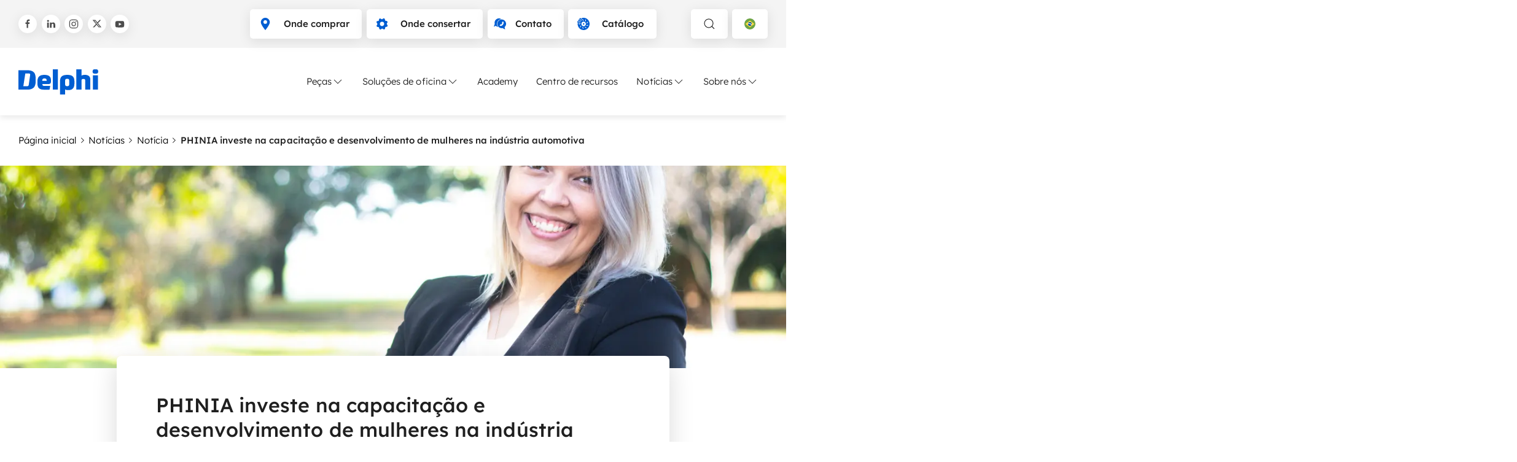

--- FILE ---
content_type: text/html; charset=utf-8
request_url: https://www.delphiautoparts.com/pt-br/noticias/not%C3%ADcia/artigo/2024/03/12/phinia-investe-na-capacita%C3%A7%C3%A3o-e-desenvolvimento-de-mulheres-na-ind%C3%BAstria-automotiva
body_size: 19760
content:
 <!DOCTYPE html> <html lang="pt-BR"> <head><!-- Google tag (gtag.js) -->
<script async src=https://www.googletagmanager.com/gtag/js?id=AW-11027595905></script>
<script>
  window.dataLayer = window.dataLayer || [];
  function gtag(){dataLayer.push(arguments);}
  gtag('js', new Date());
  gtag('config', 'AW-11027595905');
</script>

<script data-cookieconsent="ignore">
    window.dataLayer = window.dataLayer || [];
    function gtag() {
        dataLayer.push(arguments);
    }
    gtag("consent", "default", {
        ad_personalization: "denied",
        ad_storage: "denied",
        ad_user_data: "denied",
        analytics_storage: "denied",
        functionality_storage: "denied",
        personalization_storage: "denied",
        security_storage: "granted",
        wait_for_update: 500,
    });
    gtag("set", "ads_data_redaction", true);
    gtag("set", "url_passthrough", true);
</script> <meta charset="utf-8" /><script type="text/html" id="sf-tracking-consent-manager">
	<div id="tracking-consent-dialog" style="display:none" />
</script><script type="text/javascript" src="/WebResource.axd?d=DzHrpQl5URXarFHAtrmzFqX-kN_MkBGjRW_QKvILsTaZ8BV_Yk0gqUaesPBk3KJZS2ddfRjRtI41YTc44VPexfrHZXvvlZ0sh5TMhvQRExhb4pmXgy2WuzgDmc4FrERrMHLwnH7wbZ5kV5hJO4wtoE4L3qgwbeMQRj7qhUuiUvYIshcmg5g41eTCI_huy7QH0&amp;t=638834668520000000">

</script> <meta name="viewport" content="width=device-width, initial-scale=1, shrink-to-fit=no"> <meta name="theme-color" content="#005dff"> <title>
	PHINIA investe na capacita&#231;&#227;o e desenvolvimento de mulheres na ind&#250;stria automotiva
</title> <link href="/ResourcePackages/Delphi/dist/head.css?v=639047499860000000" rel="stylesheet" type="text/css" /> <link rel="preload" as="font" type="font/ttf" crossorigin="anonymous" href="/ResourcePackages/Delphi/dist/f2df56ccf8a5456dc2e2.ttf?v=639047499860000000" /> <link rel="preload" as="font" type="font/ttf" crossorigin="anonymous" href="/ResourcePackages/Delphi/dist/4c1cceb48f079999e01e.ttf?v=639047499860000000" /> <link rel="preload" as="font" type="font/ttf" crossorigin="anonymous" href="/ResourcePackages/Delphi/dist/47a402d92e7f0bf9a5de.ttf?v=639047499860000000" /> <link rel="preload" as="font" type="font/ttf" crossorigin="anonymous" href="/ResourcePackages/Delphi/dist/050301eed49ade40b895.ttf?v=639047499860000000" /> <link rel="preload" as="font" type="font/ttf" crossorigin="anonymous" href="/ResourcePackages/Delphi/dist/0443967721916f9fcbea.ttf?v=639047499860000000" /> <link rel="preload" as="font" type="font/ttf" crossorigin="anonymous" href="/ResourcePackages/Delphi/dist/a67cd9c2a3e9d39b0db6.ttf?v=639047499860000000" /> <link rel="preload" as="font" type="font/ttf" crossorigin="anonymous" href="/ResourcePackages/Delphi/dist/7d5eed8dbf82b052e3b5.ttf?v=639047499860000000" /> <link rel="preload" as="font" type="font/ttf" crossorigin="anonymous" href="/ResourcePackages/Delphi/dist/b82018d662644e250765.ttf?v=639047499860000000" /> <link rel="preload" as="font" type="font/ttf" crossorigin="anonymous" href="/ResourcePackages/Delphi/dist/33da739fc392e65434d8.ttf?v=639047499860000000" /> <script defer src="/ResourcePackages/Delphi/dist/head.js?v=639047499860000000"></script> <script defer src="/ResourcePackages/Delphi/dist/main.js?v=639047499860000000"></script> <script type="module" src="/ResourcePackages/Delphi/delphi-catalog/www/build/delphi-catalog.esm.js?v=639047497780000000"></script> <link rel="preload" as="image" href="/ResourcePackages/Delphi/dist/a1d6c1389a3f6b5a43bd.svg?v=639047499860000000"> <script>
        sfEnv = {
            isDebug: 0,
            isDesignMode: 0,
            isPreviewMode: 0,
            languageOffcanvasId: 'lang-ce6687e1-6228-4243-b9c8-2e5cc510bec2',
            searchOffcanvasId: 'search-8fcaf16a-9eb1-4694-b405-276a638d862c',
            navOffcanvasId: 'nav-b7fe4db5-f045-4e99-8447-a0343166f494',
            mobileNavOffcanvasId: 'mobile-nav-7012ae6b-6a72-4cc8-9917-9bc1d36f398e',
            mobileLanguageSelectorModalWindowOffcanvasId: 'mobile-langModalWindow-d59db2ae-6952-47a4-88c2-6f09ec6dafcb'
        }
    </script> 


 <!-- Google Tag Manager -->
<script>(function(w,d,s,l,i){w[l]=w[l]||[];w[l].push({'gtm.start':
new Date().getTime(),event:'gtm.js'});var f=d.getElementsByTagName(s)[0],
j=d.createElement(s),dl=l!='dataLayer'?'&l='+l:'';j.async=true;j.src=
'https://www.googletagmanager.com/gtm.js?id='+i+dl;f.parentNode.insertBefore(j,f);
})(window,document,'script','dataLayer','GTM-WKBRFWD');</script>
<!-- End Google Tag Manager --><meta property="og:title" content="PHINIA investe na capacita&#231;&#227;o e desenvolvimento de mulheres na ind&#250;stria automotiva" /><meta property="og:type" content="article" /><meta property="og:url" content="https://www.delphiautoparts.com/pt-br/noticias/not&#237;cia/artigo/2024/03/12/phinia-investe-na-capacita&#231;&#227;o-e-desenvolvimento-de-mulheres-na-ind&#250;stria-automotiva" /><meta property="og:site_name" content="Delphiautoparts" /><script type="text/javascript">
var $ = (css, parent = document) => parent.querySelector(css);
var $$ = (css, parent = document) => parent.querySelectorAll(css);

</script><style type="text/css" media="all">iframe[src*="youtube"] {
    width: 100% !important;
}
script + .uk-form-control {
    margin-top: 15px;
}</style><link rel="canonical" href="https://www.delphiautoparts.com/pt-br/noticias/notícia/artigo/2024/03/12/phinia-investe-na-capacitação-e-desenvolvimento-de-mulheres-na-indústria-automotiva" /><script type="application/json" id="sf-insight-metadata">
	{"contentMetadata":"{\"Id\":\"2c132314-88bf-4793-8802-9bcfb1878f41\",\"ContentType\":\"NewsItem\",\"Title\":\"PHINIA investe na capacitação e desenvolvimento de mulheres na indústria automotiva\",\"CanonicalTitle\":\"PHINIA investe na capacitação e desenvolvimento de mulheres na indústria automotiva\",\"CanonicalUrl\":\"https://www.delphiautoparts.com/pt-br/noticias/notícia/artigo/2024/03/12/phinia-investe-na-capacitação-e-desenvolvimento-de-mulheres-na-indústria-automotiva\",\"Language\":\"pt-BR\",\"Author\":\"\",\"CreatedOn\":\"2024-03-12T18:09:47.7Z\",\"ModifiedOn\":\"2024-03-12T18:09:47.7Z\",\"SiteId\":\"81294cb6-1567-4d33-bb64-979c5e8d508f\",\"SiteName\":\"Delphiautoparts\",\"ModuleName\":\"News\",\"Hierarchies\":[{\"Id\":\"7f903c10-a22d-4cf1-ae25-36a64066c3da\",\"Title\":\"2024\",\"Parent\":{\"Id\":\"ddd22cc4-4955-4d3d-b4dd-2176f4228012\",\"Title\":\"Year\"}},{\"Id\":\"13222ede-76d6-4228-8ccc-ee872061a79b\",\"Title\":\"Press Release\",\"Parent\":{\"Id\":\"2dee2a3b-8956-44f0-96fb-c1db77d45d92\",\"Title\":\"Press\u0026News\"}},{\"Id\":\"f8a6ba6f-c865-4737-8370-b6c169680add\",\"Title\":\"News\",\"Parent\":{\"Id\":\"2dee2a3b-8956-44f0-96fb-c1db77d45d92\",\"Title\":\"Press\u0026News\"}},{\"Id\":\"35396d4a-2e1e-4f8a-a647-3fbd1bcda335\",\"Title\":\"News Article\",\"Parent\":{\"Id\":\"2dee2a3b-8956-44f0-96fb-c1db77d45d92\",\"Title\":\"Press\u0026News\"}},{\"Id\":\"975e195e-b5cc-49c9-80e8-b33e046b4d5f\",\"Title\":\"Press\",\"Parent\":{\"Id\":\"2dee2a3b-8956-44f0-96fb-c1db77d45d92\",\"Title\":\"Press\u0026News\"}}],\"SFDataProviderName\":\"OpenAccessDataProvider\",\"PageId\":\"dfee07ec-178f-49db-afbd-4f6ee27a897d\",\"PageTitle\":\"Artigo\",\"PageCanonicalTitle\":\"Article\",\"PageCanonicalUrl\":\"https://www.delphiautoparts.com/pt-br/noticias/notícia/artigo\"}","videosMetadata":"[]"}
</script><script type="application/json" id="sf-insight-settings">
	{"apiServerUrl":"https://nl-api.insight.sitefinity.com","apiKey":"c523f9ac-4d64-8aa4-427a-8e75b97788e3","applicationName":"Website","trackingCookieDomain":"","keepDecTrackingCookieOnTrackingConsentRejection":false,"slidingExpirationForTrackingCookie":false,"maxAgeForTrackingCookieInDays":365,"trackYouTubeVideos":true,"crossDomainTrackingEntries":["www.phinia.com/active","www.phinia.com","www.hartridge.com","delphiautoparts.sitefinity.cloud/phinia2","www.delphiautoparts.com","delphiautoparts.sitefinity.cloud/catalog"],"strategy":"Persist|False","docsHrefTestExpressions":[".*\\/docs\\/.+\\.{1}.+((\\?|\\\u0026)sfvrsn=.+){1}$",".+((\\?|\\\u0026)sf_dm_key=.+){1}$"],"sessionLengthInMinutes":30,"trackVimeoVideos":true,"useSecureCookies":true}
</script><script type="text/javascript" src="/WebResource.axd?d=[base64]&amp;t=638834668720000000">

</script><script src="https://cdn.insight.sitefinity.com/sdk/sitefinity-insight-client.min.3.1.44.js" crossorigin="" async="async">

</script> <script type="text/javascript">
(function() {
    function load_script() {                   
        var s = document.createElement('script');
        s.id = 'hs-script-loader'
        s.type = 'text/javascript';
        s.async = true;
        s.src = '//js.hs-scripts.com/641117.js';
        var x = document.getElementsByTagName('script')[0];
        x.parentNode.insertBefore(s, x);
    }

    function handle_tracking_change(canTrack) {
        if (canTrack) {
            load_script();
        }
        else {
            if (typeof(_hsq) !== 'undefined') {
                _hsq.push(['revokeCookieConsent']);
            }
        }
    }

    function on_content_loaded() {
        if (window.TrackingConsentManager) {
            TrackingConsentManager.addEventListener('ConsentChanged', handle_tracking_change);
            handle_tracking_change(TrackingConsentManager.canTrackCurrentUser());
        }
        else {
            handle_tracking_change(true);
        }
    }

    if (window.addEventListener) window.addEventListener('DOMContentLoaded', on_content_loaded, false);
    else if (window.attachEvent) window.attachEvent('onload', on_content_loaded);
})();
</script><meta property="twitter:site" content="Delphiautoparts" /><meta property="twitter:title" content="PHINIA investe na capacitação e desenvolvimento de mulheres na indústria automotiva" /><meta property="twitter:description" content="•	Mulheres ocupam 50% das vagas na área de Aftermarket da empresa 
•	Programa “Woman in Leadership” prepara e promove mulheres para cargos de liderança" /><meta property="og:description" content="•	Mulheres ocupam 50% das vagas na área de Aftermarket da empresa 
•	Programa “Woman in Leadership” prepara e promove mulheres para cargos de liderança" /><meta property="twitter:image" content="https://www.delphiautoparts.com/images/default-source/theme/microsoftteams-image-(33).png?sfvrsn=66e51556_1" /><meta property="og:image" content="https://www.delphiautoparts.com/images/default-source/theme/microsoftteams-image-(33).tmb-960w.png?Culture=pt-BR&amp;sfvrsn=66e51556_5" /><meta name="description" content="•	Mulheres ocupam 50% das vagas na área de Aftermarket da empresa 
•	Programa “Woman in Leadership” prepara e promove mulheres para cargos de lideranç" /></head> <body><noscript><iframe src="https://www.googletagmanager.com/ns.html?id=GTM-WKBRFWD" height="0" width="0" style="display:none;visibility:hidden"></iframe></noscript> <script src="/ScriptResource.axd?d=6DQe8ARl7A9TiuWej5ttCm4WGU0yW2NGbErAkt70wILAdxLehd94yT3xOwu120wHTKOFO-YYRwGCq03EeQQT42E2P6DxnOoo1z06-as6XRulQWObW2JzAU1P3WQCbmrW0JiJRse3ieoCo1qGpjRtA97KCIoPgHCCHC5DHbzPJw29WcJ4awTolq-kAFFi_Sf40&amp;t=fffffffff003925f" type="text/javascript"></script><script src="/ScriptResource.axd?d=74FHISOx3fOPKwLxL0RMYn_jZiZPUlg33X8rU8ryuNrZanH9fkfYI19NSXaZ20rpQPqNaAUjslio6yfEbYhIaYhS4tiw9f5NA2XxateClkplJIIfBrkONOrKOIIjJsTxhukBYDiIWGe2EIgiwBwT1e_gZk9c9NyQoOFKbW91Pt6t8t9UL64imH-MeplKloP20&amp;t=fffffffff003925f" type="text/javascript"></script> <header class="uk-relative"> <div class="bg-color-grey-3 uk-visible@s"> <div class="uk-container "> <div class="uk-padding-small uk-padding-remove-horizontal uk-flex uk-flex-between uk-flex-wrap gap-3"> 



<div class="uk-visible@m header-social uk-flex uk-flex-middle">
            <a title="Delphi no Facebook" href="https://www.facebook.com/delphi.brazil" class="uk-icon-button button-shadow uk-icon " uk-icon="facebook"></a>
            <a title="Delphi no LinkedIn" href="https://www.linkedin.com/company/delphiautoparts" class="uk-icon-button button-shadow uk-icon" uk-icon="linkedin"></a>
            <a title="Delphi no Instagram" href="https://www.instagram.com/delphi.brasil/" class="uk-icon-button button-shadow uk-icon" uk-icon="instagram"></a>
            <a title="Delphi no Twitter" href="https://x.com/delphiautoparts" class="uk-icon-button button-shadow uk-icon " uk-icon="twitterx"></a>
            <a title="Delphi no YouTube" href="https://www.youtube.com/@delphiautoparts" class="uk-icon-button button-shadow uk-icon" uk-icon="youtube"></a>
</div><div id="TopBar_T5C54567C002_Col00" class="sf_colsIn uk-flex header-buttons  header-social" data-sf-element="Div container" data-placeholder-label="Div container">

<div class="uk-flex">
        <a href="/pt-br/onde-comprar" target="_self" class="uk-button uk-button-default button-shadow"><span uk-icon="icon: location-pointer; ratio: 1" class="uk-icon color-primary"></span><span>Onde comprar</span></a>
        <a href="/pt-br/onde-consertar" target="_self" class="uk-button uk-button-default button-shadow"><span uk-icon="icon: cog; ratio: 1" class="uk-icon color-primary"></span><span>Onde consertar</span></a>
        <a href="/pt-br/contato" target="_self" class="uk-button uk-button-default button-shadow"><span uk-icon="icon: contact; ratio: 1" class="uk-icon color-primary"></span><span>Contato</span></a>
        <a href="/pt-br/cat&#225;logobrasil" target="_self" class="uk-button uk-button-default button-shadow"><span uk-icon="icon: brake-disk; ratio: 1" class="uk-icon color-primary"></span><span>Cat&#225;logo</span></a>
</div>



<div id="TopBar_T5C54567C004_Col00" class="sf_colsIn uk-margin-left uk-visible@m uk-flex" data-sf-element="Div container" data-placeholder-label="Div container">

<button type="button" aria-label="toggle search" class="toggle-offcanvas uk-button uk-button-default button-shadow" uk-icon="search" uk-toggle="target: #search-8fcaf16a-9eb1-4694-b405-276a638d862c"></button>


    <button
        class="uk-button uk-button-default button-shadow"
        data-fetch-languages="true"
        data-offcanvas-id="lang-ce6687e1-6228-4243-b9c8-2e5cc510bec2"
        data-culture="pt-br"
        uk-toggle="target:#lang-ce6687e1-6228-4243-b9c8-2e5cc510bec2"
        aria-label="Language selector">

        <span class="flag flag-small flag_pt-br"></span>
        <span class="uk-hidden@s uk-text-uppercase">
            BR
        </span>
        <span class="uk-visible@s uk-hidden@m">
            portugu&#234;s (Brasil)
        </span>
    </button>

<script>
document.addEventListener('DOMContentLoaded', function () {
    const button = document.querySelector('[data-fetch-languages="true"]');
    if (!button) return;

    const offcanvas = document.getElementById(button.dataset.offcanvasId);
    if (!offcanvas) return;

    if (offcanvas.dataset.listenerAttached === 'true') return;
    offcanvas.dataset.listenerAttached = 'true';

    offcanvas.addEventListener('beforeshow', function () {
        if (offcanvas.dataset.languagesLoaded === 'true') return;

        fetchLanguages(offcanvas, button.dataset.culture);
        offcanvas.dataset.languagesLoaded = 'true';
    });
});

function fetchLanguages(offcanvas, culture) {
    const bar = offcanvas.querySelector('.uk-offcanvas-bar');
    if (!bar) return;

    let container = bar.querySelector('#language-selector-content');
    if (!container) {
        container = document.createElement('div');
        container.id = 'language-selector-content';
        container.innerHTML =
            '<div class="uk-text-center"><div uk-spinner></div></div>';
        bar.appendChild(container);
    }

    fetch(`/${culture}/regions`)
        .then(r => {
            if (!r.ok) throw new Error('Failed to fetch');
            return r.text();
        })
        .then(html => {
            const doc = new DOMParser().parseFromString(html, 'text/html');
            const source = doc.querySelector('.container-fluid');
            if (!source) throw new Error('Container not found');

            const list = document.createElement('ul');
            list.className = 'uk-border-rounded language-list uk-list';
            list.innerHTML = source.innerHTML;

            container.innerHTML = '';
            container.appendChild(list);

            if (window.UIkit?.img) {
                UIkit.img(container);
            }
        })
        .catch(() => {
            container.innerHTML =
                '<div class="uk-text-center uk-padding">Error loading languages</div>';
        });
}
</script>

</div>

</div>
 </div> </div> </div> <nav id="header-nav" role="navigation" aria-label="Main"> <div class="uk-container"> <div class="uk-padding-small uk-padding-remove-horizontal  navbar uk-flex uk-flex-middle uk-flex-between"> <a href='/pt-br' class="uk-margin-right" title="Pagina inicial"> <div class="delphi-logo" role="img" alt="logo"></div> </a> <div class="uk-visible@l"> 



<script type='application/ld+json'>
{
"@context": "https://schema.org",
"@type": "BreadcrumbList",
"itemListElement": [
{
"@type": "ListItem",
"position": 1,
"name": "P&#225;gina inicial",
"item": "https://www.delphiautoparts.com/pt-br"
},
{
"@type": "ListItem",
"position": 2,
"name": "Not&#237;cias",
"item": "https://www.delphiautoparts.com/pt-br/noticias"
},
{
"@type": "ListItem",
"position": 3,
"name": "Not&#237;cia",
"item": "https://www.delphiautoparts.com/pt-br/noticias/notícia"
},
{
"@type": "ListItem",
"position": 4,
"name": "{CurrentTitle}"
}]
}
</script>


 
<div class="uk-navbar-container" uk-navbar>
    <div class="uk-navbar-right">
        <ul class="uk-navbar-nav">
        <li class="mega-menu-navigation-tab">
            <a href="#" aria-toggle-id="id-F91FC044-CF10-4E72-8C78-7075CB7D7C7C" class="uk-nav-toggle">
                Pe&#231;as 
                <span uk-icon="chevron-down" class="uk-icon"></span>
            </a>
        </li>
        <li class="mega-menu-navigation-tab">
            <a href="#" aria-toggle-id="id-5729B3CE-1AF9-40FC-9523-E17704D4F63F" class="uk-nav-toggle">
                Solu&#231;&#245;es de oficina 
                <span uk-icon="chevron-down" class="uk-icon"></span>
            </a>
        </li>
        <li class="mega-menu-navigation-tab">
            <a href="/pt-br/academy" aria-toggle-id="id-05068A64-20D3-43FC-A844-9C8E37CA5059" class="uk-nav-toggle">
                Academy 
            </a>
        </li>
        <li class="mega-menu-navigation-tab">
            <a href="/pt-br/centro-de-recursos" aria-toggle-id="id-7EE15529-6D5E-4AB8-BA86-ACC02422E199" class="uk-nav-toggle">
                Centro de recursos 
            </a>
        </li>
        <li class="mega-menu-navigation-tab">
            <a href="#" aria-toggle-id="id-D3D8C16D-4528-4D56-872E-7B2F47FF7D48" class="uk-nav-toggle">
                Not&#237;cias 
                <span uk-icon="chevron-down" class="uk-icon"></span>
            </a>
        </li>
        <li class="mega-menu-navigation-tab">
            <a href="#" aria-toggle-id="id-BCE258D9-FC28-4023-99CA-33071AA1A243" class="uk-nav-toggle">
                Sobre n&#243;s 
                <span uk-icon="chevron-down" class="uk-icon"></span>
            </a>
        </li>
        </ul>
    </div>
</div>



<script>
    let megaMenuInitialized = false;
    const toggleInputs = document.querySelectorAll('.uk-nav-toggle');

    if(toggleInputs) {
        toggleInputs.forEach(function (input) {
            input.addEventListener('click', handleMegaMenu);
        });
    }

    function handleMegaMenu(event) {
        if (megaMenuInitialized) {
            showMegaMenu(event.target);
            return;
        }
        megaMenuInitialized = true;
    
        fetch('/pt-br/navigation-megamenu-page', { method: 'GET', async: true })
            .then((response) => {
                if (!response.ok) {
                    throw new Error('Failed to fetch the page.');
                }
                return response.text();
            })
            .then((html) => {
                // Parse the HTML content and locate .navigation-wrapper
                const parser = new DOMParser();
                const doc = parser.parseFromString(html, 'text/html');
                const navigationWrapper = doc.querySelector('.navigation-wrapper');

                if (navigationWrapper) {
                    // Get the children that are div elements within .navigation-wrapper
                    const navigationChildren = Array.from(navigationWrapper.querySelectorAll('.navigation-wrapper > div'));

                    // Locate the .mega-menu div and append each child to .mega-menu
                    const megaMenu = document.querySelector('.mega-menu');
                    if (megaMenu) {
                        navigationChildren.forEach((child) => {
                            megaMenu.appendChild(child);
                        });
                    } else {
                        console.error('.mega-menu not found.');
                    }
                } else {
                    console.error('.navigation-wrapper not found in the fetched page.');
                }

                initializeMegaMenuNavigation();

                showMegaMenu(event.target);
            })
            .catch((error) => {
                console.error('Error:', error);
            }
        );
    }

    function showMegaMenu(target) {
        const ariaToggleId =
            target.getAttribute('aria-toggle-id') ||
            target.parentElement.parentElement.getAttribute('aria-toggle-id');
        var target = document.getElementById(ariaToggleId);
        UIkit.modal(target).toggle();
    }

    function initializeMegaMenuNavigation() {
        $$('[data-nav-dropdown]').forEach(el => {
            let child = document.getElementById(el.dataset.navDropdown);
            let allMenus = document.querySelectorAll('.menu-nav-dropdown');
            let isMenuHovered = false;

            el.addEventListener('mouseenter', () => {
                el.classList.add('uk-text-bold');
                isMenuHovered = false;
                allMenus.forEach(menu => {
                    menu.setAttribute('hidden', 'true');
                });
                child.removeAttribute('hidden');
            });
            child.addEventListener('mouseenter', () => {
                isMenuHovered = true;
            });
            child.addEventListener('mouseleave', () => {
                removeActiveDropdown(el, child);
                isMenuHovered = false;
            });
            el.addEventListener('mouseleave', () => {
                setTimeout(() => {
                    if (isMenuHovered == false) {
                        removeActiveDropdown(el, child);
                    }
                }, 10);
            });
        });
    }

    let removeActiveDropdown = (el, child) => {
        el.classList.remove('uk-text-bold');
        child.setAttribute('hidden', 'true');
    };
</script> </div> <div class="navigation-icons uk-margin-left uk-hidden@l"> <button type="button" class="uk-hidden@m" aria-label="toggle search" class="toggle-offcanvas" uk-icon="search" uk-toggle="target: #search-8fcaf16a-9eb1-4694-b405-276a638d862c"></button> <button type="button" aria-label="toggle mobile navigation" class="uk-hidden@l toggle-offcanvas mobile-nav-offcanvas-toggle" uk-icon="table" uk-toggle="target: #mobile-nav-7012ae6b-6a72-4cc8-9917-9bc1d36f398e"></button> <button type="button" aria-label="close" class="uk-hidden uk-hidden@l toggle-offcanvas close-active-offcanvas" uk-icon="close"></button> </div> </div> </div> </nav> </header> 
<div id="MainNavigation_T5C54567C034_Col00" class="sf_colsIn mega-menu uk-position-relative uk-visible@l" data-sf-element="Div container" data-placeholder-label="Mega menu">
</div>
<div id="MainNavigation_T5C54567C047_Col00" class="sf_colsIn uk-container uk-width-1-1" data-sf-element="Container" data-placeholder-label="Container">




    <div class="uk-flex gap-2 uk-flex-middle uk-padding-top uk-padding-bottom" id="expandable-breadcrumb">
                <a href="/pt-br" class="color-black uk-visible@s">P&#225;gina inicial</a>
                <span class="uk-flex uk-flex-center uk-visible@s" uk-icon="chevron-right-thin"></span>
                <a href="/pt-br/noticias" class="color-black uk-visible@s">Not&#237;cias</a>
                <span class="uk-flex uk-flex-center uk-visible@s" uk-icon="chevron-right-thin"></span>
                <a href="/pt-br/noticias/not&#237;cia" class="color-black uk-visible@s">Not&#237;cia</a>
                <a href="/pt-br/noticias/not&#237;cia" class="uk-flex uk-flex-middle uk-flex-row-reverse color-black uk-hidden@s" uk-icon="chevron-left-thin">Not&#237;cia</a>
                <span class="uk-flex uk-flex-center uk-visible@s" uk-icon="chevron-right-thin"></span>
                <strong class="uk-visible@s">PHINIA investe na capacita&#231;&#227;o e desenvolvimento de mulheres na ind&#250;stria automotiva</strong>
    </div>

</div>
 <main> 
<div id="Main_T74E8D71D001_Col00" class="sf_colsIn" data-sf-element="Div container" data-placeholder-label="Content">


<div >
    <div class="article-detail uk-text-large">



    <div class="uk-position-relative overlay-tint">
        <div class="overlay-media overlay-image">


<picture class="overlay-media overlay-image "  >

                <source srcset="/images/default-source/theme/microsoftteams-image-(33).tmb-webp_660w.webp?Culture=pt-BR&amp;sfvrsn=66e51556_5" media="(max-width: 720px)" type="image/webp">
                <source srcset="/images/default-source/theme/microsoftteams-image-(33).tmb-webp_660w.webp?Culture=pt-BR&amp;sfvrsn=66e51556_5" media="(max-width: 960px)" type="image/webp">
                <source srcset="/images/default-source/theme/microsoftteams-image-(33).tmb-webp_1280w.webp?Culture=pt-BR&amp;sfvrsn=66e51556_5" media="(max-width: 1140px)" type="image/webp">
                <source srcset="/images/default-source/theme/microsoftteams-image-(33).tmb-webp_1440w.webp?Culture=pt-BR&amp;sfvrsn=66e51556_5" media="(max-width: 1320px)" type="image/webp">
            <source srcset="/images/default-source/theme/microsoftteams-image-(33).tmb-webp_2560w.webp?Culture=pt-BR&amp;sfvrsn=66e51556_5" type="image/webp">


            <source srcset="/images/default-source/theme/microsoftteams-image-(33).tmb-660w.png?Culture=pt-BR&amp;sfvrsn=66e51556_5" media="(max-width: 720px)">
            <source srcset="/images/default-source/theme/microsoftteams-image-(33).tmb-660w.png?Culture=pt-BR&amp;sfvrsn=66e51556_5" media="(max-width: 960px)">
            <source srcset="/images/default-source/theme/microsoftteams-image-(33).tmb-1280w.png?Culture=pt-BR&amp;sfvrsn=66e51556_5" media="(max-width: 1140px)">
            <source srcset="/images/default-source/theme/microsoftteams-image-(33).tmb-1440w.jpg?Culture=pt-BR&amp;sfvrsn=66e51556_5" media="(max-width: 1320px)">
        <source srcset="/images/default-source/theme/microsoftteams-image-(33).tmb-2560w.png?Culture=pt-BR&amp;sfvrsn=66e51556_5">



    <img src="/images/default-source/theme/microsoftteams-image-(33).tmb-2560w.png?Culture=pt-BR&amp;sfvrsn=66e51556_5" alt="MicrosoftTeams-image (33)" fetchpriority=high >
</picture>
        </div>
    </div>
<div uk-toggle="cls:uk-container uk-container-small; mode: media; media: @s">
    <div class="uk-background-default uk-position-relative uk-padding-box-horizontal uk-padding-box-small-vertical uk-box-shadow-large uk-margin-medium-bottom uk-margin-negative-top@m" uk-toggle="cls:uk-border-rounded; mode: media; media: @s">
        <div class="uk-flex uk-flex-between">
        </div>
        <h1 class="uk-margin-top uk-heading-large" >
            PHINIA investe na capacita&#231;&#227;o e desenvolvimento de mulheres na ind&#250;stria automotiva
        </h1>



    <script>
        var makeUrl = function (url, params) {
            var link = new URL(url);
            var queryParams = Object.entries(params);
            for (var [k, v] of queryParams) {
                link.searchParams.set(k, v);
            }
            return link.toString();
        }
    </script>
    <div class="uk-flex-inline uk-flex-wrap uk-flex-middle uk-border-pill uk-box-shadow-medium uk-padding-left uk-padding-right uk-padding-xsmall-top  uk-padding-xsmall-bottom uk-margin-medium-top">
        <span>Compartilhar recursos:</span>
        <div>
            <a href="#"
               onclick="window.open(makeUrl('http://twitter.com/share', {url: location.href}), 'Twitter', 'toolbar=no,width=550,height=450'); return false"
               class="social-share-icon uk-icon-button uk-button-default uk-icon-button-medium"
               uk-icon="twitter"
               title="twitter">
            </a>
            <a href="#"
               onclick="window.open(makeUrl('https://www.facebook.com/sharer/sharer.php', {u:location.href,display:'popup',ref:'plugin'}), 'Facebook', 'toolbar=no,width=550,height=180'); return false"
               class="social-share-icon uk-icon-button uk-button-default uk-icon-button-medium"
               uk-icon="facebook"
               title="facebook">
            </a>
            <a href="#"
               onclick="window.open(makeUrl('https://www.linkedin.com/shareArticle', {mini:true,url:location.href,title:document.title}), 'LinkedIn', 'toolbar=no,width=550,height=450', 'yes', 'center'); return false"
               class="social-share-icon uk-icon-button uk-button-default uk-icon-button-medium"
               uk-icon="linkedin"
               title="linkedin">
            </a>
            <a href="#"
               onclick="navigator.clipboard.writeText(window.location.href);"
               class="social-share-icon uk-icon-button uk-button-default uk-icon-button-medium uk-icon"
               uk-icon="link">
            </a>
            <a href="#"
               onclick="window.open(makeUrl('mailto:', {body:location.href,subject:document.title}), 'MailTo', 'toolbar=no,width=550,height=550'); return false"
               title="mail"
               class="social-share-icon uk-icon-button uk-button-default uk-icon-button-medium"
               uk-icon="mail">
            </a>
        </div>
    </div>

    </div>
    <div class="uk-container">
        <div class="tags-wrp uk-flex uk-flex-wrap uk-flex-first@s">


<span class='uk-button   uk-button-grey uk-button-no-icon uk-button-small pointer-none '>        <span>Comunicado à imprensa</span></span>

<span class='uk-button   uk-button-grey uk-button-no-icon uk-button-small pointer-none '>        <span>News</span></span>

<span class='uk-button   uk-button-grey uk-button-no-icon uk-button-small pointer-none '>        <span>Notícia</span></span>

<span class='uk-button   uk-button-grey uk-button-no-icon uk-button-small pointer-none '>        <span>Press</span></span>                            <span class="uk-button uk-button-small uk-button-grey uk-margin-auto-left pointer-none">
                    <time datetime="2024-03-12T03:00">12 mar&#231;o 2024</time>
                </span>
                    </div>
    </div>
</div>
            <div uk-toggle="cls:uk-container uk-container-small; mode: media; media: @s">
                <div class="uk-container uk-container-xsmall uk-margin-medium-top">
                    <div class="sf-Long-text" ><p><font style="vertical-align:inherit;"><font style="vertical-align:inherit;">Piracicaba, 03/08/2024 &ndash; Apesar dos avan&ccedil;os alcan&ccedil;ados nos &uacute;ltimos anos, com a inclus&atilde;o de mulheres na ind&uacute;stria automotiva, os desafios persistem. </font><font style="vertical-align:inherit;">No Dia Internacional da Mulher, a PHINIA, l&iacute;der em sistemas de combust&iacute;vel premium, sistemas el&eacute;tricos e produtos de reposi&ccedil;&atilde;o, refor&ccedil;a seu compromisso com a promo&ccedil;&atilde;o da diversidade, inclus&atilde;o e igualdade de g&ecirc;neros, destacando suas iniciativas para o avan&ccedil;o da presen&ccedil;a feminina em suas opera&ccedil;&otilde;es .</font></font><br></p><p><font style="vertical-align:inherit;"><font style="vertical-align:inherit;">Com um olhar atento para esse tema, a empresa destaca que atualmente 27% das cargas de lideran&ccedil;a em sua planta fabril, em Piracicaba/SP s&atilde;o ocupadas por mulheres. </font><font style="vertical-align:inherit;">Al&eacute;m disso, h&aacute; uma presen&ccedil;a significativa de trabalhadores em diversas &aacute;reas, como administrativa, comercial, tecnol&oacute;gica e de produ&ccedil;&atilde;o, contribuindo para um ambiente diverso e inclusivo. </font><font style="vertical-align:inherit;">Isso tamb&eacute;m aumenta as oportunidades de movimenta&ccedil;&atilde;o e promo&ccedil;&atilde;o profissional para as diversas vagas dispon&iacute;veis na companhia. </font><font style="vertical-align:inherit;">Ressaltando esse compromisso, Amaury Oliveira, vice-presidente de Aftermarket da PHINIA, enfatiza que &ldquo;a metade do quadro de colaboradores no aftermarket da empresa &eacute; composta por mulheres&rdquo;.</font></font><br></p><p><font style="vertical-align:inherit;"><font style="vertical-align:inherit;">Para promover ainda mais o protagonismo feminino em posi&ccedil;&otilde;es de decis&atilde;o, a empresa mant&eacute;m o programa de mentoria &ldquo;Mulher na Lideran&ccedil;a&rdquo;, que capacita profissionais em cargas executivas, proporcionando oportunidades de crescimento e desenvolvimento dentro da organiza&ccedil;&atilde;o. </font><font style="vertical-align:inherit;">&ldquo;Trabalhamos para preparar, capacitar e reter talentos, por meio do incentivo ao protagonismo das mulheres no ambiente de trabalho, proporcionando um ambiente onde elas se sintam refor&ccedil;adas e incentivadas para atingir seus objetivos&rdquo;, explica Selma Pinto, Gerente de RH da PHINIA.</font></font><br></p><p><font style="vertical-align:inherit;"><font style="vertical-align:inherit;">O sucesso desta a&ccedil;&atilde;o j&aacute; &eacute; visto no quadro de executivos da companhia. </font><font style="vertical-align:inherit;">Camila Rocha, Gerente Global de Eventos da PHINIA, foi uma das participantes do programa. </font><font style="vertical-align:inherit;">&ldquo;Um dos pontos de destaque &eacute; a oportunidade de estarmos em contato com mentoras e mentores de diferentes &aacute;reas de atua&ccedil;&atilde;o e regi&otilde;es do globo. </font><font style="vertical-align:inherit;">Essa amplitude de informa&ccedil;&otilde;es e experi&ecirc;ncias nos oferece uma acomoda&ccedil;&atilde;o importante para o nosso desenvolvimento, como profissionais e como pessoas, permitindo que possamos replicar o conhecimento adquirido para ajudar outras mulheres a tamb&eacute;m segui-las em busca de seus objetivos&rdquo;.</font></font><br></p><p><font style="vertical-align:inherit;"><font style="vertical-align:inherit;">Com mais de uma d&eacute;cada de carreira, Camila &eacute; um exemplo e uma refer&ecirc;ncia para muitos colegas, tendo iniciado sua trajet&oacute;ria na empresa como estagi&aacute;ria na &aacute;rea de comunica&ccedil;&atilde;o, e progredindo hierarquicamente, em cargas de supervis&atilde;o, coordena&ccedil;&atilde;o e gerenciamento, at&eacute; chegar ao posto atual.</font></font><br></p><p><font style="vertical-align:inherit;"><font style="vertical-align:inherit;">&ldquo;Estou muito feliz por fazer parte de uma corpora&ccedil;&atilde;o que investe na diversidade e inclus&atilde;o. </font><font style="vertical-align:inherit;">Sendo uma empresa GPTW (Great Place to Work), temos um direcionamento muito forte para iniciativas que promovam um ambiente de trabalho acolhedor e participativo. </font><font style="vertical-align:inherit;">Isso certamente contribui bastante para uma grande presen&ccedil;a de mulheres em praticamente todos os departamentos&rdquo;.</font></font><br></p><p><b><font style="vertical-align:inherit;"><font style="vertical-align:inherit;">Participa&ccedil;&atilde;o feminina na Ind&uacute;stria Automotiva</font></font></b><br></p><p><font style="vertical-align:inherit;"><font style="vertical-align:inherit;">Uma pesquisa realizada em 11 pa&iacute;ses, pelo Gi Group, evidenciou que apenas 50,3% das empresas consultadas t&ecirc;m a&ccedil;&otilde;es para garantir igualdade de remunera&ccedil;&otilde;es e oportunidades para mulheres, enquanto apenas 40,8% oferecem trabalho flex&iacute;vel, licen&ccedil;a maternidade e aux&iacute;lio alimentar.</font></font><br></p><p><font style="vertical-align:inherit;"><font style="vertical-align:inherit;">Por outro lado, em m&eacute;dia, 80% das empresas pesquisadas informaram ter programas de Diversidade, Equidade e Inclus&atilde;o (DEI) com foco nas mulheres, para incentiv&aacute;-las a entrar no setor.</font></font><br></p><p><font style="vertical-align:inherit;"><font style="vertical-align:inherit;">Nesse cen&aacute;rio, o Brasil se destaca como l&iacute;der na promo&ccedil;&atilde;o da igualdade de g&ecirc;nero, com 96,4% das empresas concorrentes para eliminar disparidades.</font></font><br></p><p><font style="vertical-align:inherit;"><font style="vertical-align:inherit;">A PHINIA, em parceria com a comunidade global, continua comprometida em criar um ambiente de trabalho inclusivo e diversificado, onde o talento e a capacidade sejam reconhecidos, independentemente do g&ecirc;nero.</font></font><br></p><p><font style="vertical-align:inherit;"><font style="vertical-align:inherit;">A empresa admite que h&aacute; desafios a serem superados, mas est&aacute; determinada a liderar pelo exemplo e inspirar mudan&ccedil;as positivas dentro e fora do setor automotivo.</font></font><br></p><p><font style="vertical-align:inherit;"><font style="vertical-align:inherit;">&ldquo;As mulheres ainda precisam se esfor&ccedil;ar para buscar seu espa&ccedil;o no mercado. </font><font style="vertical-align:inherit;">Nem sempre isso &eacute; f&aacute;cil, mas com dedica&ccedil;&atilde;o, persist&ecirc;ncia e determina&ccedil;&atilde;o atingir nossos objetivos. </font><font style="vertical-align:inherit;">&Eacute; muito gratificante poder contribuir para o sucesso do tempo e ver que todo o esfor&ccedil;o valeu &agrave; pena. </font><font style="vertical-align:inherit;"><font style="vertical-align:inherit;"><font style="vertical-align:inherit;"><font style="vertical-align:inherit;"><font style="vertical-align:inherit;">E ainda, ser procurada por outras mulheres para falar sobre os desafios do dia a dia&rdquo;, finaliza a executiva.</font></font></font></font></font></font><hr></p><p><font style="vertical-align:inherit;"><font style="vertical-align:inherit;">Sobre a PHINIA</font></font></p><p><font style="vertical-align:inherit;"><font style="vertical-align:inherit;">A <a target="_blank" href="https://www.phinia.com/phinia">PHINIA</a> &eacute; l&iacute;der de mercado e fornecedora independente de solu&ccedil;&otilde;es e componentes de alta qualidade com mais de 100 anos de experi&ecirc;ncia em fabrica&ccedil;&atilde;o e relacionamento com o setor, com um forte portf&oacute;lio de marcas que inclui Delphi, Delco Remy&reg; e Hartridge. </font><font style="vertical-align:inherit;">Com 12.900 funcion&aacute;rios em 44 locais em 20 pa&iacute;ses, a PHINIA tem sede em Auburn Hills, Michigan, EUA. </font><font style="vertical-align:inherit;">Trabalhando em ve&iacute;culos comerciais e aplica&ccedil;&otilde;es industriais (caminh&otilde;es pesados ​​e m&eacute;dios, constru&ccedil;&atilde;o fora de estrada, aplica&ccedil;&otilde;es mar&iacute;timas, agr&iacute;colas e industriais) e ve&iacute;culos leves de passageiros, caminh&otilde;es, vans e ve&iacute;culos utilit&aacute;rios esportivos, desenvolvemos sistemas de combust&iacute;vel e pe&ccedil;as de reposi&ccedil;&atilde;o que mant&ecirc;m motores de combust&atilde;o operando com desempenho m&aacute;ximo, do modo mais limpo e eficiente poss&iacute;vel, ao mesmo tempo em que investimos em tecnologias futuras que ir&atilde;o liberar o potencial de combust&iacute;veis alternativos.</font></font></p><p><font style="vertical-align:inherit;"><font style="vertical-align:inherit;">Ao fornecer o que o mercado precisa hoje para se tornar mais eficiente e sustent&aacute;vel, ao mesmo tempo em que desenvolvemos produtos e solu&ccedil;&otilde;es inovadoras para um amanh&atilde; mais limpo, somos o parceiro de escolha para uma gama oferecida de clientes industriais e de p&oacute;s-venda, ao fornecer nossa jornada compartilhada rumo a um futuro neutro em carbono e livre de carbono.</font></font></p></div>
                </div>
            </div>
    </div>

</div>


<script>window.translations = '[pt-BR]';</script>


<script type="application/ld+json">
    {
      "@context": "https://schema.org",
      "@type": "NewsArticle",
      "headline": "PHINIA investe na capacita&#231;&#227;o e desenvolvimento de mulheres na ind&#250;stria automotiva",
            
              "image": [
                "https://www.delphiautoparts.com/images/default-source/theme/microsoftteams-image-(33).tmb-460w.png?Culture=pt-BR&amp;sfvrsn=66e51556_5"
              ],
            
        "datePublished": "20240312",
        "dateModified": "20240312",
         "author": {
            "@type": "Organization",
            "name": "Delphi Aftermarket"
         },
         "publisher": {
            "@type": "Organization",
            "name": "Delphi Aftermarket",
            "logo": {
                "@type": "ImageObject",
                "url": "https://www.delphiautoparts.com/ResourcePackages/Delphi/Assets/logo.svg"
           }
        }
    }
</script><div class="uk-section" data-sf-element="Section" data-placeholder-label="Section">
    <div id="Main_C026_Col00" class="sf_colsIn uk-container" data-sf-element="Container Content" data-placeholder-label="Container Content"><div id="Main_C043_Col00" class="sf_colsIn uk-border-rounded bg-color-blue-grey uk-margin-medium-bottom uk-text-center uk-text-left@l uk-padding-large uk-padding-box-horizontal" data-sf-element="Div container" data-placeholder-label="Div container"><div data-sf-role='form-visibility-wrapper' style='display: none'>


    <div data-sf-role="form-container" id="ac7a582cf487f417389271b33873a2831">
        <input type="hidden" data-sf-role="form-id" value="3c6503c5-e471-4734-bb7b-8dc0ef091139" name="FormId" />
        <input type="hidden" data-sf-role="marketo-settings" value="{&quot;syncFormFieldsToLeadFields&quot;:false,&quot;doSpecificWebCalls&quot;:false}" name="MarketoSettings" />

<form action="/pt-br/noticias/notícia/artigo?sf_cntrl_id=ctl00%24Main%24C044" method="POST" name="defaultFormctl00$Main$C044" enctype="multipart/form-data" role="form">                    <div id="C001_Col00" class="sf_colsIn subscribe-form" data-sf-element="Div container" data-placeholder-label="Div container">

<div >
    <div class="sfContentBlock sf-Long-text" ><p class="uk-heading-large uk-margin-small-bottom">Assine a Newsletter</p>Inscreva-se e fique por dentro das novidades<br />Not&iacute;cias e atualiza&ccedil;&otilde;es da Delphi </div>
</div><script data-sf-role='start_field_C004' data-sf-role-field-name='TextFieldController'></script>

<!-- InputCssClass class variable -->



<div class="uk-form-control uk-form-control-large" data-sf-role="text-field-container">
    <input data-sf-role="violation-restrictions" type="hidden" value='{"maxLength":"255", "minLength": "0"}' />
    <input data-sf-role="violation-messages" type="hidden" value='{"maxLength":"T&#237;tulo field must be less than 255 characters", "required": "T&#237;tulo field input is required", "invalid": "A entrada n&#227;o &#233; v&#225;lida!", "regularExpression": "T&#237;tulo field input is invalid"}' />

    <label class="uk-form-label" for='Textbox-1'>T&#237;tulo</label>
    <input id='Textbox-1'
           type="text"
           class="uk-input"
           name="TextFieldController"
           value=""
           aria-required="false"
           data-sf-role="text-field-input"
           pattern=".{0,255}" 
  aria-describedby='TextboxErrorMessage-1'    />

    <div id='TextboxErrorMessage-1' role="alert" aria-live="assertive" class="color-alert-error uk-form-text"><span data-sf-role="error-message" class="field-validation-error"></span></div>
</div>


<script data-sf-role='end_field_C004'></script><div uk-grid="true" class="uk-grid"  data-sf-element="Row" data-placeholder-label="Row">
    <div id="C005_Col00" class="sf_colsIn uk-width-2-3@m" data-sf-element="Width 2-3" data-placeholder-label="Width 2-3"><script data-sf-role='start_field_C006' data-sf-role-field-name='TextFieldController_0'></script>

<!-- InputCssClass class variable -->



<div class="subscribe-input uk-flex-1 uk-form-control uk-form-control-large" data-sf-role="text-field-container">
    <input data-sf-role="violation-restrictions" type="hidden" value='{"maxLength":"255", "minLength": "0"}' />
    <input data-sf-role="violation-messages" type="hidden" value='{"maxLength":"Email field must be less than 255 characters", "required": "Email field input is required", "invalid": "A entrada n&#227;o &#233; v&#225;lida!", "regularExpression": "Email field input is invalid"}' />

    <label class="uk-form-label" for='Textbox-2'>Email</label>
    <input id='Textbox-2'
           type="email"
           class="uk-input"
           name="TextFieldController_0"
           placeholder="Digite seu e-mail aqui para se inscrever"
           value=""
           aria-required="false"
           data-sf-role="text-field-input"
           pattern="(?=^.{0,255}$)^[a-zA-Z0-9.!#$%&amp;&#39;*\+\-/=?^_`{|}~]+@(?:[a-zA-Z0-9-]+\.)+[a-zA-Z]{2,63}$" 
  aria-describedby='TextboxErrorMessage-2'    />

    <div id='TextboxErrorMessage-2' role="alert" aria-live="assertive" class="color-alert-error uk-form-text"><span data-sf-role="error-message" class="field-validation-error"></span></div>
</div>


<script data-sf-role='end_field_C006'></script>

<div class="uk-display-inline-block uk-margin-top uk-form-control uk-text-right">
    <button type="submit"  class="sf-SubmitButton uk-button uk-button-primary uk-flex-center uk-width-expand uk-flex-between@m uk-width-auto@m" ><span>Enviar</span><span uk-icon="chevron-right" class="uk-visible@m"></span></button>
</div>


</div>
    <div id="C005_Col01" class="sf_colsIn uk-width-1-3@m" data-sf-element="Width 1-3" data-placeholder-label="Width 1-3"></div>
</div>
</div>
<input type="hidden" data-sf-role="form-rules-hidden-fields" name="sf_FormHiddenFields" value="C004" autocomplete="off"/><input type='hidden' data-sf-key="3c6503c5-e471-4734-bb7b-8dc0ef091139" />
</form>
    </div>
<script src="/WebResource.axd?d=H6htUMOhRRwK1VWyQOwJErTcAVr2G7v4qBGJbRb1KG2dSSMG21U4_yIFmc7lDYyi5VQTBp6kP4VP1Aum3f1ZPu0k4A_mLCXP2nguhK-pBAZYsIpsubpieb-seOXryfI9L6KkKkuf6mLVYDtNT2NER4xVw62Dk5UpRvNNXX-G35BljKwk2EvkBvX8q7OxOsqi0&amp;t=638834668520000000" type="text/javascript"></script><script>formHiddenFieldsInitialization("3c6503c5-e471-4734-bb7b-8dc0ef091139")</script></div>
</div>

    </div>
</div>



    <div class="uk-section bg-color-grey-3" >
        <div class="uk-container">
            <div class="section-title section-title-wrap-content">
                <div class="section-title-inner">
                    <div class="info-wrp">
                        <h2 class='uk-heading-large uk-margin-remove-bottom@s'>Artigos de not&#237;cias relacionados</h2>
                    </div>
                    <div class="cta-wrp">


<a href="https://www.delphiautoparts.com/pt-br/noticias/notícia" class='uk-button uk-button-outline  uk-button-primary    ' >        <span>Veja todas as notícias</span><span uk-icon="chevron-right" class=""></span></a>                    </div>
                </div>
                <div class="content-wrp">
                    <div class="slider-fade slider-fade-grey-3 slider-mobile-none" uk-slider="finite: true" style="overflow: visible">
                        <div class="uk-slider-items grid-child-width-correction uk-margin uk-grid uk-grid-small uk-child-width-1-2@s uk-child-width-1-3@xl" uk-toggle="cls: uk-grid-medium; mode: media; media: @l" data-slides="3">


<div >
    <a href="https://www.delphiautoparts.com/pt-br/noticias/notícia/artigo/2024/03/05/phinia-anuncia-resultados-sólidos-do-quarto-trimestre-e-do-ano-de-2023"  class='uk-card  uk-card-default  uk-link-reset'>
        <div class="uk-card-media-top">


<picture class="overlay-media overlay-image "  loading=lazy>

                <source srcset="/images/default-source/theme/364a75254f33a025947750b2_mun_7615.tmb-webp_660w.webp?Culture=pt-BR&amp;sfvrsn=5657bced_5" media="(max-width: 720px)" type="image/webp">
                <source srcset="/images/default-source/theme/364a75254f33a025947750b2_mun_7615.tmb-webp_460w.webp?Culture=pt-BR&amp;sfvrsn=5657bced_5" media="(max-width: 960px)" type="image/webp">
                <source srcset="/images/default-source/theme/364a75254f33a025947750b2_mun_7615.tmb-webp_460w.webp?Culture=pt-BR&amp;sfvrsn=5657bced_5" media="(max-width: 1140px)" type="image/webp">
                <source srcset="/images/default-source/theme/364a75254f33a025947750b2_mun_7615.tmb-webp_350w.webp?Culture=pt-BR&amp;sfvrsn=5657bced_5" media="(max-width: 1320px)" type="image/webp">
            <source srcset="/images/default-source/theme/364a75254f33a025947750b2_mun_7615.tmb-webp_350w.webp?Culture=pt-BR&amp;sfvrsn=5657bced_5" type="image/webp">


            <source srcset="/images/default-source/theme/364a75254f33a025947750b2_mun_7615.tmb-660w.jpg?Culture=pt-BR&amp;sfvrsn=5657bced_5" media="(max-width: 720px)">
            <source srcset="/images/default-source/theme/364a75254f33a025947750b2_mun_7615.tmb-460w.jpg?Culture=pt-BR&amp;sfvrsn=5657bced_5" media="(max-width: 960px)">
            <source srcset="/images/default-source/theme/364a75254f33a025947750b2_mun_7615.tmb-460w.jpg?Culture=pt-BR&amp;sfvrsn=5657bced_5" media="(max-width: 1140px)">
            <source srcset="/images/default-source/theme/364a75254f33a025947750b2_mun_7615.tmb-350w.jpg?Culture=pt-BR&amp;sfvrsn=5657bced_5" media="(max-width: 1320px)">
        <source srcset="/images/default-source/theme/364a75254f33a025947750b2_mun_7615.tmb-350w.jpg?Culture=pt-BR&amp;sfvrsn=5657bced_5">



    <img src="/images/default-source/theme/364a75254f33a025947750b2_mun_7615.tmb-350w.jpg?Culture=pt-BR&amp;sfvrsn=5657bced_5" alt="364a75254f33a025947750b2_MUN_7615"  loading=lazy>
</picture>
        </div>
    <div class='uk-card-body '>
                    <div class="tags-wrp">
                    <span class="uk-badge">Comunicado &#224; imprensa</span>
                    <span class="uk-badge">News</span>
                    <span class="uk-badge">Not&#237;cia</span>
                    <span class="uk-badge">Press</span>
                                    <span class="uk-text-meta uk-margin-remove-top uk-text-nowrap"><time datetime="2024-03-05T03:00">5 mar&#231;o 2024</time></span>
            </div>
                    <h3 class='uk-card-title uk-margin-small-top'>
                PHINIA anuncia resultados sólidos do quarto trimestre e do ano de 2023
            </h3>
                    <div class='uk-margin-small-top uk-card-description color-grey-1'>
Companhia apresenta perspectiva para 2024 


AUBURN HILLS, Michigan -- (BUSINESS WIRE): A PHINIA Inc. (NYSE: PHIN), líder em sistemas de combustível premium, sistemas elétricos e produtos de reposição, divulgou seus resultados do quarto trimestre e do ano encerrado em 31 de dezembro de 2023.            </div>
    </div>
        <div class="uk-card-footer">


<span class='uk-button uk-button-link      '>        <span><span class='uk-sr-only'>PHINIA anuncia resultados sólidos do quarto trimestre e do ano de 2023: </span>Saiba mais</span><span class='uk-sr-only'>"PHINIA anuncia resultados sólidos do quarto trimestre e do ano de 2023"</span></span>        </div>
    </a>
</div>

<div >
    <a href="https://www.delphiautoparts.com/pt-br/noticias/notícia/artigo/2023/11/07/delphi-apresenta-500-lançamentos-e-realiza-treinamentos-na-aapex-2023"  class='uk-card  uk-card-default  uk-link-reset'>
        <div class="uk-card-media-top">


<picture class="overlay-media overlay-image "  loading=lazy>

                <source srcset="/images/default-source/theme/microsoftteams-image-(2).tmb-webp_660w.webp?Culture=pt-BR&amp;sfvrsn=39b9c412_5" media="(max-width: 720px)" type="image/webp">
                <source srcset="/images/default-source/theme/microsoftteams-image-(2).tmb-webp_460w.webp?Culture=pt-BR&amp;sfvrsn=39b9c412_5" media="(max-width: 960px)" type="image/webp">
                <source srcset="/images/default-source/theme/microsoftteams-image-(2).tmb-webp_460w.webp?Culture=pt-BR&amp;sfvrsn=39b9c412_5" media="(max-width: 1140px)" type="image/webp">
                <source srcset="/images/default-source/theme/microsoftteams-image-(2).tmb-webp_350w.webp?Culture=pt-BR&amp;sfvrsn=39b9c412_5" media="(max-width: 1320px)" type="image/webp">
            <source srcset="/images/default-source/theme/microsoftteams-image-(2).tmb-webp_350w.webp?Culture=pt-BR&amp;sfvrsn=39b9c412_5" type="image/webp">


            <source srcset="/images/default-source/theme/microsoftteams-image-(2).tmb-660w.png?Culture=pt-BR&amp;sfvrsn=39b9c412_5" media="(max-width: 720px)">
            <source srcset="/images/default-source/theme/microsoftteams-image-(2).tmb-460w.png?Culture=pt-BR&amp;sfvrsn=39b9c412_5" media="(max-width: 960px)">
            <source srcset="/images/default-source/theme/microsoftteams-image-(2).tmb-460w.png?Culture=pt-BR&amp;sfvrsn=39b9c412_5" media="(max-width: 1140px)">
            <source srcset="/images/default-source/theme/microsoftteams-image-(2).tmb-350w.png?Culture=pt-BR&amp;sfvrsn=39b9c412_5" media="(max-width: 1320px)">
        <source srcset="/images/default-source/theme/microsoftteams-image-(2).tmb-350w.png?Culture=pt-BR&amp;sfvrsn=39b9c412_5">



    <img src="/images/default-source/theme/microsoftteams-image-(2).tmb-350w.png?Culture=pt-BR&amp;sfvrsn=39b9c412_5" alt="MicrosoftTeams-image (2)"  loading=lazy>
</picture>
        </div>
    <div class='uk-card-body '>
                    <div class="tags-wrp">
                    <span class="uk-badge">Comunicado &#224; imprensa</span>
                    <span class="uk-badge">Not&#237;cia</span>
                    <span class="uk-badge">Press</span>
                                    <span class="uk-text-meta uk-margin-remove-top uk-text-nowrap"><time datetime="2023-11-07T03:00">7 novembro 2023</time></span>
            </div>
                    <h3 class='uk-card-title uk-margin-small-top'>
                Delphi apresenta 500 lançamentos e realiza treinamentos na AAPEX 2023
            </h3>
                    <div class='uk-margin-small-top uk-card-description color-grey-1'>
A Delphi, líder no segmento global de componentes automotivos, marcou presença na Automotive Aftermarket Product Expo (AAPEX) 2023, que ocorreu entre 31 de outubro e 2 de novembro, em Las Vegas, Estados Unidos.            </div>
    </div>
        <div class="uk-card-footer">


<span class='uk-button uk-button-link      '>        <span><span class='uk-sr-only'>Delphi apresenta 500 lançamentos e realiza treinamentos na AAPEX 2023: </span>Saiba mais</span><span class='uk-sr-only'>"Delphi apresenta 500 lançamentos e realiza treinamentos na AAPEX 2023"</span></span>        </div>
    </a>
</div>

<div >
    <a href="https://www.delphiautoparts.com/pt-br/noticias/notícia/artigo/2022/03/25/delphi-technologies-anuncia-novas-aplicações-de-compressores-e-explica-como-fazer-a-manutenção-correta"  class='uk-card  uk-card-default  uk-link-reset'>
        <div class="uk-card-media-top">


<picture class="overlay-media overlay-image "  loading=lazy>

                <source srcset="/images/default-source/news/part-newsroom-15-uk.tmb-webp_660w.webp?Culture=pt-BR&amp;sfvrsn=c70d0e2_60" media="(max-width: 720px)" type="image/webp">
                <source srcset="/images/default-source/news/part-newsroom-15-uk.tmb-webp_460w.webp?Culture=pt-BR&amp;sfvrsn=c70d0e2_60" media="(max-width: 960px)" type="image/webp">
                <source srcset="/images/default-source/news/part-newsroom-15-uk.tmb-webp_460w.webp?Culture=pt-BR&amp;sfvrsn=c70d0e2_60" media="(max-width: 1140px)" type="image/webp">
                <source srcset="/images/default-source/news/part-newsroom-15-uk.tmb-webp_350w.webp?Culture=pt-BR&amp;sfvrsn=c70d0e2_60" media="(max-width: 1320px)" type="image/webp">
            <source srcset="/images/default-source/news/part-newsroom-15-uk.tmb-webp_350w.webp?Culture=pt-BR&amp;sfvrsn=c70d0e2_60" type="image/webp">


            <source srcset="/images/default-source/news/part-newsroom-15-uk.tmb-660w.png?Culture=pt-BR&amp;sfvrsn=c70d0e2_60" media="(max-width: 720px)">
            <source srcset="/images/default-source/news/part-newsroom-15-uk.tmb-460w.png?Culture=pt-BR&amp;sfvrsn=c70d0e2_60" media="(max-width: 960px)">
            <source srcset="/images/default-source/news/part-newsroom-15-uk.tmb-460w.png?Culture=pt-BR&amp;sfvrsn=c70d0e2_60" media="(max-width: 1140px)">
            <source srcset="/images/default-source/news/part-newsroom-15-uk.tmb-350w.png?Culture=pt-BR&amp;sfvrsn=c70d0e2_60" media="(max-width: 1320px)">
        <source srcset="/images/default-source/news/part-newsroom-15-uk.tmb-350w.png?Culture=pt-BR&amp;sfvrsn=c70d0e2_60">



    <img src="/images/default-source/news/part-newsroom-15-uk.tmb-350w.png?Culture=pt-BR&amp;sfvrsn=c70d0e2_60" alt="part-newsroom-15-uk-br"  loading=lazy>
</picture>
        </div>
    <div class='uk-card-body '>
                    <div class="tags-wrp">
                    <span class="uk-badge">Not&#237;cia</span>
                                    <span class="uk-text-meta uk-margin-remove-top uk-text-nowrap"><time datetime="2022-03-25T00:00">25 mar&#231;o 2022</time></span>
            </div>
                    <h3 class='uk-card-title uk-margin-small-top'>
                Delphi Technologies anuncia novas aplicações de compressores e explica como fazer a manutenção correta
            </h3>
                    <div class='uk-margin-small-top uk-card-description color-grey-1'>
A Delphi Technologies Aftermarket lança 25 novas aplicações de compressores que atendem, principalmente, as montadoras Volkswagen, Audi e Renault. O componente é considerado o coração do ar-condicionado, pois ele garante que o líquido refrigerante circule, possibilitando assim, a troca e a dissipação do calor nos momentos adequados.            </div>
    </div>
        <div class="uk-card-footer">


<span class='uk-button uk-button-link      '>        <span><span class='uk-sr-only'>Delphi Technologies anuncia novas aplicações de compressores e explica como fazer a manutenção correta: </span>Saiba mais</span><span class='uk-sr-only'>"Delphi Technologies anuncia novas aplicações de compressores e explica como fazer a manutenção correta"</span></span>        </div>
    </a>
</div>

<div >
    <a href="https://www.delphiautoparts.com/pt-br/noticias/notícia/artigo/2020/03/23/declaração-delphi-technologies-aftermarket-covid-19"  class='uk-card  uk-card-default  uk-link-reset'>
        <div class="uk-card-media-top">


<picture class="overlay-media overlay-image "  loading=lazy>

                <source srcset="/images/default-source/news/part-newsroom-15-uk.tmb-webp_660w.webp?Culture=pt-BR&amp;sfvrsn=c70d0e2_60" media="(max-width: 720px)" type="image/webp">
                <source srcset="/images/default-source/news/part-newsroom-15-uk.tmb-webp_460w.webp?Culture=pt-BR&amp;sfvrsn=c70d0e2_60" media="(max-width: 960px)" type="image/webp">
                <source srcset="/images/default-source/news/part-newsroom-15-uk.tmb-webp_460w.webp?Culture=pt-BR&amp;sfvrsn=c70d0e2_60" media="(max-width: 1140px)" type="image/webp">
                <source srcset="/images/default-source/news/part-newsroom-15-uk.tmb-webp_350w.webp?Culture=pt-BR&amp;sfvrsn=c70d0e2_60" media="(max-width: 1320px)" type="image/webp">
            <source srcset="/images/default-source/news/part-newsroom-15-uk.tmb-webp_350w.webp?Culture=pt-BR&amp;sfvrsn=c70d0e2_60" type="image/webp">


            <source srcset="/images/default-source/news/part-newsroom-15-uk.tmb-660w.png?Culture=pt-BR&amp;sfvrsn=c70d0e2_60" media="(max-width: 720px)">
            <source srcset="/images/default-source/news/part-newsroom-15-uk.tmb-460w.png?Culture=pt-BR&amp;sfvrsn=c70d0e2_60" media="(max-width: 960px)">
            <source srcset="/images/default-source/news/part-newsroom-15-uk.tmb-460w.png?Culture=pt-BR&amp;sfvrsn=c70d0e2_60" media="(max-width: 1140px)">
            <source srcset="/images/default-source/news/part-newsroom-15-uk.tmb-350w.png?Culture=pt-BR&amp;sfvrsn=c70d0e2_60" media="(max-width: 1320px)">
        <source srcset="/images/default-source/news/part-newsroom-15-uk.tmb-350w.png?Culture=pt-BR&amp;sfvrsn=c70d0e2_60">



    <img src="/images/default-source/news/part-newsroom-15-uk.tmb-350w.png?Culture=pt-BR&amp;sfvrsn=c70d0e2_60" alt="part-newsroom-15-uk-br"  loading=lazy>
</picture>
        </div>
    <div class='uk-card-body '>
                    <div class="tags-wrp">
                    <span class="uk-badge">Comunicado &#224; imprensa</span>
                    <span class="uk-badge">Not&#237;cia</span>
                                    <span class="uk-text-meta uk-margin-remove-top uk-text-nowrap"><time datetime="2020-03-23T10:00">23 mar&#231;o 2020</time></span>
            </div>
                    <h3 class='uk-card-title uk-margin-small-top'>
                Declaração Delphi Technologies Aftermarket COVID-19
            </h3>
                    <div class='uk-margin-small-top uk-card-description color-grey-1'>
Declaração Delphi Technologies Aftermarket COVID-19
Estamos monitorando continuamente os desenvolvimentos mais recentes em torno do COVID-19 e implementando ações de acordo com as diretrizes determinadas pelas autoridades governamentais para proteger a saúde e a segurança de nossos funcionários e clientes.            </div>
    </div>
        <div class="uk-card-footer">


<span class='uk-button uk-button-link      '>        <span><span class='uk-sr-only'>Declaração Delphi Technologies Aftermarket COVID-19: </span>Saiba mais</span><span class='uk-sr-only'>"Declaração Delphi Technologies Aftermarket COVID-19"</span></span>        </div>
    </a>
</div>                        </div>
                        <div class="slider-nav uk-visible@m">
                            <div class="uk-flex uk-flex-right uk-margin-medium-top">
                                <button type="button" uk-slider-item="previous" uk-icon="chevron-left-circle" class="uk-margin-small-right" aria-label="slider previous"></button>
                                <button type="button" uk-slider-item="next" uk-icon="chevron-right-circle" aria-label="slider next"></button>
                            </div>
                        </div>
                    </div>
                </div>
            </div>
        </div>
    </div>

</div>
<div class="uk-section" data-sf-element="Section" data-placeholder-label="Section">
    <div id="Main_T74E8D71D012_Col00" class="sf_colsIn uk-container" data-sf-element="Container Content" data-placeholder-label="Container Content"><div uk-grid="true" class="uk-grid uk-hidden" data-sf-element="Row" data-placeholder-label="Row">
    <div id="Main_T74E8D71D003_Col00" class="sf_colsIn uk-width-1-2@s uk-first-column" data-sf-element="Width 1-2" data-placeholder-label="Width 1-2"><div class="uk-card overlay-tint-xlarge overlay-tint uk-position-relative uk-flex-right uk-padding-remove" data-sf-element="Large Card Overlay Tint">
    <div id="Main_T74E8D71D005_Col00" class="sf_colsIn overlay-media overlay-tint-bottom" data-sf-element="Overlay Image" data-placeholder-label="Overlay Image here">





<picture class="overlay-media overlay-image "  loading=lazy>

                <source srcset="/images/default-source/theme/hero-images/where-to-buy-2.tmb-webp_660w.webp?Culture=en-US&amp;sfvrsn=7bf43465_23" media="(max-width: 720px)" type="image/webp">
                <source srcset="/images/default-source/theme/hero-images/where-to-buy-2.tmb-webp_660w.webp?Culture=en-US&amp;sfvrsn=7bf43465_23" media="(max-width: 960px)" type="image/webp">
                <source srcset="/images/default-source/theme/hero-images/where-to-buy-2.tmb-webp_1280w.webp?Culture=en-US&amp;sfvrsn=7bf43465_23" media="(max-width: 1140px)" type="image/webp">
                <source srcset="/images/default-source/theme/hero-images/where-to-buy-2.tmb-webp_1440w.webp?Culture=en-US&amp;sfvrsn=7bf43465_23" media="(max-width: 1320px)" type="image/webp">
            <source srcset="/images/default-source/theme/hero-images/where-to-buy-2.tmb-webp_2560w.webp?Culture=en-US&amp;sfvrsn=7bf43465_23" type="image/webp">


            <source srcset="/images/default-source/theme/hero-images/where-to-buy-2.tmb-660w.jpg?Culture=en-US&amp;sfvrsn=7bf43465_23" media="(max-width: 720px)">
            <source srcset="/images/default-source/theme/hero-images/where-to-buy-2.tmb-660w.jpg?Culture=en-US&amp;sfvrsn=7bf43465_23" media="(max-width: 960px)">
            <source srcset="/images/default-source/theme/hero-images/where-to-buy-2.tmb-1280w.jpg?Culture=en-US&amp;sfvrsn=7bf43465_23" media="(max-width: 1140px)">
            <source srcset="/images/default-source/theme/hero-images/where-to-buy-2.tmb-1440w.jpg?Culture=en-US&amp;sfvrsn=7bf43465_23" media="(max-width: 1320px)">
        <source srcset="/images/default-source/theme/hero-images/where-to-buy-2.tmb-2560w.jpg?Culture=en-US&amp;sfvrsn=7bf43465_23">



    <img src="/images/default-source/theme/hero-images/where-to-buy-2.tmb-2560w.jpg?Culture=en-US&amp;sfvrsn=7bf43465_23" alt="Where-to-buy-2"  loading=lazy>
</picture>

    </div>
    <div id="Main_T74E8D71D005_Col01" class="sf_colsIn uk-card-body uk-flex-grow-0 uk-padding-box" data-sf-element="Section content" data-placeholder-label="Card content">



<div>
        <h2 class="uk-heading-large uk-margin-small-bottom">Descubra onde comprar pe&#231;as Delphi</h2>
        </div>
    </div>
</div></div>
    <div id="Main_T74E8D71D003_Col01" class="sf_colsIn uk-width-1-2@s" data-sf-element="Width 1-2" data-placeholder-label="Width 1-2"><div class="uk-card overlay-tint-xlarge overlay-tint uk-position-relative uk-flex-right uk-padding-remove" data-sf-element="Large Card Overlay Tint">
    <div id="Main_T74E8D71D004_Col00" class="sf_colsIn overlay-media overlay-tint-bottom" data-sf-element="Overlay Image" data-placeholder-label="Overlay Image here">





<picture class="overlay-media overlay-image "  loading=lazy>

                <source srcset="/images/default-source/theme/hero-images/adobestock_141766560.tmb-webp_660w.webp?Culture=en-US&amp;sfvrsn=c941d674_19" media="(max-width: 720px)" type="image/webp">
                <source srcset="/images/default-source/theme/hero-images/adobestock_141766560.tmb-webp_660w.webp?Culture=en-US&amp;sfvrsn=c941d674_19" media="(max-width: 960px)" type="image/webp">
                <source srcset="/images/default-source/theme/hero-images/adobestock_141766560.tmb-webp_1280w.webp?Culture=en-US&amp;sfvrsn=c941d674_19" media="(max-width: 1140px)" type="image/webp">
                <source srcset="/images/default-source/theme/hero-images/adobestock_141766560.tmb-webp_1440w.webp?Culture=en-US&amp;sfvrsn=c941d674_19" media="(max-width: 1320px)" type="image/webp">
            <source srcset="/images/default-source/theme/hero-images/adobestock_141766560.tmb-webp_2560w.webp?Culture=en-US&amp;sfvrsn=c941d674_19" type="image/webp">


            <source srcset="/images/default-source/theme/hero-images/adobestock_141766560.tmb-660w.jpg?Culture=en-US&amp;sfvrsn=c941d674_19" media="(max-width: 720px)">
            <source srcset="/images/default-source/theme/hero-images/adobestock_141766560.tmb-660w.jpg?Culture=en-US&amp;sfvrsn=c941d674_19" media="(max-width: 960px)">
            <source srcset="/images/default-source/theme/hero-images/adobestock_141766560.tmb-1280w.jpg?Culture=en-US&amp;sfvrsn=c941d674_19" media="(max-width: 1140px)">
            <source srcset="/images/default-source/theme/hero-images/adobestock_141766560.tmb-1440w.jpg?Culture=en-US&amp;sfvrsn=c941d674_19" media="(max-width: 1320px)">
        <source srcset="/images/default-source/theme/hero-images/adobestock_141766560.tmb-2560w.jpg?Culture=en-US&amp;sfvrsn=c941d674_19">



    <img src="/images/default-source/theme/hero-images/adobestock_141766560.tmb-2560w.jpg?Culture=en-US&amp;sfvrsn=c941d674_19" alt="AdobeStock_141766560"  loading=lazy>
</picture>

    </div>
    <div id="Main_T74E8D71D004_Col01" class="sf_colsIn uk-card-body uk-flex-grow-0 uk-padding-box" data-sf-element="Section content" data-placeholder-label="Card content">



<div>
        <h2 class="uk-heading-large uk-margin-small-bottom">Encontre o centro de servi&#231;o mais pr&#243;ximo</h2>
        </div>


<form method="get" action="/pt-br/onde-consertar-old">
    <div>
        <div class="sf-search-input-wrapper" role="search">
            <div class="uk-form-control">
                <input type="search" required="required" name="searchQuery" title="Digite o local" placeholder="Digite o local" id="c461beab-841b-405a-8dc8-7113f249bc25" class="uk-input" value="" aria-autocomplete="both" aria-describedby='SearchInfo-1' />
            </div>
            <button type="submit" class="uk-button uk-button-primary uk-margin-top" id="4126c41b-f72f-4f31-b2c0-dd902819bf2a" >Rede de pesquisa<span uk-icon="chevron-right"></span></button>
            <span id='SearchInfo-1' aria-hidden="true" hidden>When autocomplete results are available use up and down arrows to review and enter to select.</span>
        </div>

        <input type="hidden" data-sf-role="resultsUrl" value="/pt-br/onde-consertar-old" />
        <input type="hidden" name="indexCatalogue" data-sf-role="indexCatalogue" value="stores" />
        <input type="hidden" data-sf-role="wordsMode" value="AllWords" />
        <input type="hidden" data-sf-role="disableSuggestions" value='false' />
        <input type="hidden" data-sf-role="minSuggestionLength" value="3" />
        <input type="hidden" data-sf-role="suggestionFields" value="Title,Content" />
        <input type="hidden" name="language" data-sf-role="language" value="pt-BR" />
        <input type="hidden" data-sf-role="siteId" value="81294cb6-1567-4d33-bb64-979c5e8d508f" />
        <input type="hidden" data-sf-role="suggestionsRoute" value="/restapi/search/suggestions" />
        <input type="hidden" data-sf-role="searchTextBoxId" value='#c461beab-841b-405a-8dc8-7113f249bc25' />
        <input type="hidden" data-sf-role="searchButtonId" value='#4126c41b-f72f-4f31-b2c0-dd902819bf2a' />
    </div>
</form>
    </div>
</div></div>
</div>

    </div>
</div>
 </main> <footer class="uk-margin-auto-top"> <div class="uk-section uk-section-small bg-color-grey-3"> <div class="uk-container"> <div class="footer"> <div class="delphi-bw-logo"> <a href='/pt-br' title="Pagina inicial"> <img loaing="lazy" alt="delphi borgwarner logo" width="105" height="65" src="/ResourcePackages/Delphi/dist/6e189a5fafb11274d53b.svg?v=639047499860000000" /> </a> </div> <div class="sitemap"> 



<nav>
    <div class="footer-sitemap uk-visible@s">
    <div class="parent" >
        <span class=''>Pe&#231;as</span>
            <div class='child '>
                    <a class="nav-link"
                       href="/pt-br/produtos-e-tecnologias/eletr&#244;nica-veicular-gest&#227;o-de-motor"
                       target="_self"
                       >Eletr&#244;nica veicular &amp; Gest&#227;o de motor</a>
                    <a class="nav-link"
                       href="/pt-br/produtos-e-tecnologias/conforto-interno"
                       target="_self"
                       >Ar condicionado e Arrefecimento do Motor</a>
                    <a class="nav-link"
                       href="/pt-br/produtos-e-tecnologias/suspens&#227;o-e-dire&#231;&#227;o"
                       target="_self"
                       >Suspens&#227;o e Dire&#231;&#227;o</a>
                    <a class="nav-link"
                       href="/pt-br/produtos-e-tecnologias/inje&#231;&#227;o"
                       target="_self"
                       >Inje&#231;&#227;o</a>
                    <a class="nav-link"
                       href="/pt-br/produtos-e-tecnologias/linha-diesel"
                       target="_self"
                       >Linha Diesel</a>
            </div>
    </div>
    <div class="parent" >
        <span class=''>Sobre n&#243;s</span>
            <div class='child '>
                    <a class="nav-link"
                       href="/pt-br/sobre-n&#243;s/quem-somos"
                       target="_self"
                       >Quem somos</a>
                    <a class="nav-link"
                       href="/pt-br/sobre-n&#243;s/nossa-vis&#227;o"
                       target="_self"
                       >Nossa vis&#227;o</a>
                    <a class="nav-link"
                       href="/pt-br/sobre-n&#243;s/comunidade-e-sustentabilidade"
                       target="_blank"
                       >Comunidade e sustentabilidade</a>
                    <a class="nav-link"
                       href="/pt-br/sobre-n&#243;s/investidores"
                       target="_blank"
                       >Investidores</a>
                    <a class="nav-link"
                       href="/pt-br/sobre-n&#243;s/carreiras"
                       target="_blank"
                       >Carreiras</a>
                    <a class="nav-link"
                       href="/pt-br/sobre-n&#243;s/phinia"
                       target="_blank"
                       >PHINIA</a>
                    <a class="nav-link"
                       href="/pt-br/sobre-n&#243;s/outros-produtos"
                       target="_blank"
                       >Outros produtos</a>
            </div>
    </div>
    <div class="parent" >
        <span class=''>Jur&#237;dico</span>
            <div class='child '>
                    <a class="nav-link"
                       href="/pt-br/jur&#237;dico/pol&#237;tica-de-cookies"
                       target="_self"
                       >Pol&#237;tica de cookies</a>
                    <a class="nav-link"
                       href="/pt-br/jur&#237;dico/termos-e-condi&#231;&#245;es"
                       target="_blank"
                       >Termos e Condi&#231;&#245;es</a>
                    <a class="nav-link"
                       href="/pt-br/jur&#237;dico/pol&#237;tica-de-privacidade"
                       target="_self"
                       >Pol&#237;tica de privacidade</a>
                    <a class="nav-link"
                       href="/pt-br/jur&#237;dico/mapa-do-site"
                       target="_self"
                       >Mapa do site</a>
            </div>
    </div>
    </div>
    <div uk-accordion class="uk-hidden@s footer-sitemap">
    <div class="parent" >
        <span class='uk-accordion-title'>Pe&#231;as</span>
            <div class='child uk-accordion-content'>
                    <a class="nav-link"
                       href="/pt-br/produtos-e-tecnologias/eletr&#244;nica-veicular-gest&#227;o-de-motor"
                       target="_self"
                       >Eletr&#244;nica veicular &amp; Gest&#227;o de motor</a>
                    <a class="nav-link"
                       href="/pt-br/produtos-e-tecnologias/conforto-interno"
                       target="_self"
                       >Ar condicionado e Arrefecimento do Motor</a>
                    <a class="nav-link"
                       href="/pt-br/produtos-e-tecnologias/suspens&#227;o-e-dire&#231;&#227;o"
                       target="_self"
                       >Suspens&#227;o e Dire&#231;&#227;o</a>
                    <a class="nav-link"
                       href="/pt-br/produtos-e-tecnologias/inje&#231;&#227;o"
                       target="_self"
                       >Inje&#231;&#227;o</a>
                    <a class="nav-link"
                       href="/pt-br/produtos-e-tecnologias/linha-diesel"
                       target="_self"
                       >Linha Diesel</a>
            </div>
    </div>
    <div class="parent" >
        <span class='uk-accordion-title'>Sobre n&#243;s</span>
            <div class='child uk-accordion-content'>
                    <a class="nav-link"
                       href="/pt-br/sobre-n&#243;s/quem-somos"
                       target="_self"
                       >Quem somos</a>
                    <a class="nav-link"
                       href="/pt-br/sobre-n&#243;s/nossa-vis&#227;o"
                       target="_self"
                       >Nossa vis&#227;o</a>
                    <a class="nav-link"
                       href="/pt-br/sobre-n&#243;s/comunidade-e-sustentabilidade"
                       target="_blank"
                       >Comunidade e sustentabilidade</a>
                    <a class="nav-link"
                       href="/pt-br/sobre-n&#243;s/investidores"
                       target="_blank"
                       >Investidores</a>
                    <a class="nav-link"
                       href="/pt-br/sobre-n&#243;s/carreiras"
                       target="_blank"
                       >Carreiras</a>
                    <a class="nav-link"
                       href="/pt-br/sobre-n&#243;s/phinia"
                       target="_blank"
                       >PHINIA</a>
                    <a class="nav-link"
                       href="/pt-br/sobre-n&#243;s/outros-produtos"
                       target="_blank"
                       >Outros produtos</a>
            </div>
    </div>
    <div class="parent" >
        <span class='uk-accordion-title'>Jur&#237;dico</span>
            <div class='child uk-accordion-content'>
                    <a class="nav-link"
                       href="/pt-br/jur&#237;dico/pol&#237;tica-de-cookies"
                       target="_self"
                       >Pol&#237;tica de cookies</a>
                    <a class="nav-link"
                       href="/pt-br/jur&#237;dico/termos-e-condi&#231;&#245;es"
                       target="_blank"
                       >Termos e Condi&#231;&#245;es</a>
                    <a class="nav-link"
                       href="/pt-br/jur&#237;dico/pol&#237;tica-de-privacidade"
                       target="_self"
                       >Pol&#237;tica de privacidade</a>
                    <a class="nav-link"
                       href="/pt-br/jur&#237;dico/mapa-do-site"
                       target="_self"
                       >Mapa do site</a>
            </div>
    </div>
    </div>
</nav>

 </div> <div class="social-icons"> 

    <div>
        <div>Junte-se a nossa comunidade</div>
        <div>
                <a title="Delphi no Facebook" href="https://www.facebook.com/delphi.brazil" class="uk-icon-button " uk-icon="facebook-dark"></a>
                            <a title="Delphi no LinkedIn" href="https://www.linkedin.com/company/delphiautoparts" class="uk-icon-button " uk-icon="linkedin-dark"></a>
                            <a title="Delphi no Instagram" href="https://www.instagram.com/delphi.brasil/" class="uk-icon-button " uk-icon="instagram-dark"></a>
                            <a title="Delphi no Twitter" href="https://x.com/delphiautoparts" class="uk-icon-button " uk-icon="twitterx-dark-bckgr"></a>
                            <a title="Delphi no YouTube" href="https://www.youtube.com/@delphiautoparts" class="uk-icon-button " uk-icon="youtube-dark"></a>
                                                                                            </div>

    </div>
 </div> <div class="language-selector"> 




<button type="button" class="uk-button uk-button-default language-button uk-text-normal uk-text-small" uk-toggle="target:#lang-ce6687e1-6228-4243-b9c8-2e5cc510bec2">
    <span class="flag flag_pt-br"></span>
    <span>portugu&#234;s (Brasil)</span>
</button>




 </div> </div> </div> </div> <div class="copyright uk-container"> <div class="color-grey-1 uk-text-small uk-flex uk-flex-middle"> <div class="uk-flex-1 uk-padding-small uk-padding-remove-horizontal "> 

<div >
    <div class="sfContentBlock sf-Long-text" >Copyright &copy; 2023 Phinia Inc.</div>
</div>

 </div> <a href="#" title="Role para cima" uk-totop uk-scroll></a> </div> </div> </footer> <div id="lang-ce6687e1-6228-4243-b9c8-2e5cc510bec2" uk-offcanvas="flip: true; overlay: true"> <div class="uk-offcanvas-bar"> <button class="uk-offcanvas-close" type="button" uk-close></button> 
 </div> </div> <div id="search-8fcaf16a-9eb1-4694-b405-276a638d862c" uk-offcanvas="flip: true; overlay: true"> <div class="uk-offcanvas-bar"> <button class="uk-offcanvas-close" type="button" uk-close></button> 

<form method="get" action="/pt-br/procurar-resultados">

    <div>
        <div class="sf-search-input-wrapper" role="search">
            <div class="uk-form-control uk-form-control-large">
                <span class="uk-form-icon uk-form-icon-flip" uk-icon="search"></span>
                <input type="search" name="searchQuery" title="Digite o local" placeholder="Pesquisar Delphi Aftermarket" id="54dba7e0-401b-4bf0-8c19-38950750cece" class="uk-input uk-box-shadow-medium" value="" aria-autocomplete="both" aria-describedby='SearchInfo-2' />
            </div>
            <span id='SearchInfo-2' aria-hidden="true" hidden>When autocomplete results are available use up and down arrows to review and enter to select.</span>
        </div>

        <input type="hidden" data-sf-role="resultsUrl" value="/pt-br/procurar-resultados" />
        <input type="hidden" name="indexCatalogue" data-sf-role="indexCatalogue" value="all---delphi" />
        <input type="hidden" data-sf-role="wordsMode" value="AllWords" />
        <input type="hidden" data-sf-role="disableSuggestions" value='false' />
        <input type="hidden" data-sf-role="minSuggestionLength" value="3" />
        <input type="hidden" data-sf-role="suggestionFields" value="Title,Content" />
        <input type="hidden" name="language" data-sf-role="language" value="pt-BR" />
        <input type="hidden" data-sf-role="siteId" value="81294cb6-1567-4d33-bb64-979c5e8d508f" />
        <input type="hidden" data-sf-role="suggestionsRoute" value="/restapi/search/suggestions" />
        <input type="hidden" data-sf-role="searchTextBoxId" value='#54dba7e0-401b-4bf0-8c19-38950750cece' />
        <input type="hidden" data-sf-role="searchButtonId" value='#f5843b06-bde9-4162-9791-f6c83ee4d2bf' />
    </div>
</form>


  </div> </div> <div id="mobile-nav-7012ae6b-6a72-4cc8-9917-9bc1d36f398e" uk-offcanvas="flip: true; overlay: true; bg-close: false" class="uk-hidden@l mobile-nav-offcanvas"> <div class="uk-offcanvas-bar uk-padding-remove"> <div class="uk-flex uk-flex-column uk-height-1-1 uk-width-expand"> <div class="uk-height-1-1 uk-position-relative uk-overflow-y-auto uk-overflow-x-hidden"> <div class="uk-container uk-margin-top uk-hidden@s mobile-top-navigation-offcanvas"> 


<div class="uk-flex">
        <a href="/pt-br/onde-comprar" target="_self" class="uk-button uk-button-default button-shadow"><span uk-icon="icon: location-pointer; ratio: 1" class="uk-icon color-primary"></span><span>Onde comprar</span></a>
        <a href="/pt-br/onde-consertar" target="_self" class="uk-button uk-button-default button-shadow"><span uk-icon="icon: cog; ratio: 1" class="uk-icon color-primary"></span><span>Onde consertar</span></a>
        <a href="/pt-br/contato" target="_self" class="uk-button uk-button-default button-shadow"><span uk-icon="icon: contact; ratio: 1" class="uk-icon color-primary"></span><span>Contato</span></a>
        <a href="/pt-br/cat&#225;logobrasil" target="_self" class="uk-button uk-button-default button-shadow"><span uk-icon="icon: brake-disk; ratio: 1" class="uk-icon color-primary"></span><span>Cat&#225;logo</span></a>
</div>



 </div> <div class="uk-section uk-section-xsmall"> <div class="uk-container"> 
<div class="mobile-menu">
    <ul class="uk-nav uk-nav-default uk-nav-divider" uk-nav>
    </ul>
</div>

<script>
    var toggleButton = document.querySelector('[aria-label="toggle mobile navigation"].mobile-nav-offcanvas-toggle');
            
    toggleButton.addEventListener('click', function() {
        handleMobileMenu()
    }, {once: true});

    function handleMobileMenu(event) {
        fetch('/pt-br/mobile-navigation-page', { method: 'GET', async: true })
            .then((response) => {
                if (!response.ok) {
                    throw new Error('Failed to fetch the page.');
                }
                return response.text();
            })
            .then((html) => {
                // Parse the HTML content and locate .navigation-wrapper
                const parser = new DOMParser();
                const doc = parser.parseFromString(html, 'text/html');
                const mobileMenu = document.querySelector('ul.uk-nav');
                const mobileSubMenu = document.querySelector('.mobile-menu');

                const navigationWrapper = doc.querySelector('.navigation-wrapper');

                if (navigationWrapper) {

                    const navigationChildren = Array.from(navigationWrapper.querySelectorAll('.top-level-navigation > li'));

                    navigationChildren.forEach((child) => {
                        mobileMenu.appendChild(child)
                    });

                    const subNavigationChildren = Array.from(navigationWrapper.querySelectorAll('.sub-navigation > div'));

                    subNavigationChildren.forEach((child) => {
                        mobileSubMenu.appendChild(child)
                    });
                } else {
                    console.error('.navigation-wrapper not found in the fetched page.');
                }

                $$('[data-mobile-dropdown]').forEach(el => {
                    let child = document.getElementById(el.dataset.mobileDropdown);

                    el.addEventListener('click', () => {
                        child.classList.toggle('expanded');
                    });
                });
            })
            .catch((error) => {
                console.error('Error:', error);
            }
        );
    }
</script>
 
 </div> </div> </div> <div class="uk-section uk-section-xsmall bg-color-grey-3 uk-margin-auto-top uk-hidden@m"> <div class="uk-container"> 



    <button
        class="uk-button uk-button-default button-shadow"
        data-fetch-languages="true"
        data-offcanvas-id="lang-ce6687e1-6228-4243-b9c8-2e5cc510bec2"
        data-culture="pt-br"
        uk-toggle="target:#lang-ce6687e1-6228-4243-b9c8-2e5cc510bec2"
        aria-label="Language selector">

        <span class="flag flag-small flag_pt-br"></span>
        <span class="uk-hidden@s uk-text-uppercase">
            BR
        </span>
        <span class="uk-visible@s uk-hidden@m">
            portugu&#234;s (Brasil)
        </span>
    </button>

<script>
document.addEventListener('DOMContentLoaded', function () {
    const button = document.querySelector('[data-fetch-languages="true"]');
    if (!button) return;

    const offcanvas = document.getElementById(button.dataset.offcanvasId);
    if (!offcanvas) return;

    if (offcanvas.dataset.listenerAttached === 'true') return;
    offcanvas.dataset.listenerAttached = 'true';

    offcanvas.addEventListener('beforeshow', function () {
        if (offcanvas.dataset.languagesLoaded === 'true') return;

        fetchLanguages(offcanvas, button.dataset.culture);
        offcanvas.dataset.languagesLoaded = 'true';
    });
});

function fetchLanguages(offcanvas, culture) {
    const bar = offcanvas.querySelector('.uk-offcanvas-bar');
    if (!bar) return;

    let container = bar.querySelector('#language-selector-content');
    if (!container) {
        container = document.createElement('div');
        container.id = 'language-selector-content';
        container.innerHTML =
            '<div class="uk-text-center"><div uk-spinner></div></div>';
        bar.appendChild(container);
    }

    fetch(`/${culture}/regions`)
        .then(r => {
            if (!r.ok) throw new Error('Failed to fetch');
            return r.text();
        })
        .then(html => {
            const doc = new DOMParser().parseFromString(html, 'text/html');
            const source = doc.querySelector('.container-fluid');
            if (!source) throw new Error('Container not found');

            const list = document.createElement('ul');
            list.className = 'uk-border-rounded language-list uk-list';
            list.innerHTML = source.innerHTML;

            container.innerHTML = '';
            container.appendChild(list);

            if (window.UIkit?.img) {
                UIkit.img(container);
            }
        })
        .catch(() => {
            container.innerHTML =
                '<div class="uk-text-center uk-padding">Error loading languages</div>';
        });
}
</script>
 </div> </div> </div> </div> </div> <div id="modal-window-language-selector-desktop-and-mobile"> 
 </div> <script src="/Frontend-Assembly/Telerik.Sitefinity.Frontend.Forms/Mvc/Scripts/Form/form.all.min.js?package=Delphi&amp;v=MzY5ODU1NDIz" type="text/javascript"></script><script type="application/json" id="PersonalizationTracker">
	{"IsPagePersonalizationTarget":false,"IsUrlPersonalizationTarget":true,"PageId":"dfee07ec-178f-49db-afbd-4f6ee27a897d"}
</script><script type="text/javascript" src="/WebResource.axd?d=[base64]&amp;t=638834669340000000">

</script><input data-sf-role='en-US' type='hidden' value='https://www.delphiautoparts.com/home'><input data-sf-role='en-GB' type='hidden' value='https://www.delphiautoparts.com/en-gb/home'><input data-sf-role='pt-BR' type='hidden' value='https://www.delphiautoparts.com/pt-br/p&#225;gina-inicial/2024/03/12/phinia-investe-na-capacita&#231;&#227;o-e-desenvolvimento-de-mulheres-na-ind&#250;stria-automotiva'><input data-sf-role='zh' type='hidden' value='https://www.delphiautoparts.com/zh/home'><input data-sf-role='fr-FR' type='hidden' value='https://www.delphiautoparts.com/fr-fr/accueil'><input data-sf-role='de-DE' type='hidden' value='https://www.delphiautoparts.com/de-de/startseite'><input data-sf-role='pl' type='hidden' value='https://www.delphiautoparts.com/pl/strona-gł&#243;wna'><input data-sf-role='tr' type='hidden' value='https://www.delphiautoparts.com/tr/ana-sayfa'><input data-sf-role='ko' type='hidden' value='https://www.delphiautoparts.com/ko/홈페이지'><input data-sf-role='it' type='hidden' value='https://www.delphiautoparts.com/it/home'><input data-sf-role='es' type='hidden' value='https://www.delphiautoparts.com/es/home'><input data-sf-role='fr-CA' type='hidden' value='https://www.delphiautoparts.com/fr-ca/home'><input data-sf-role='es-MX' type='hidden' value='https://www.delphiautoparts.com/es-mx/home'><input data-sf-role='es-AR' type='hidden' value='https://www.delphiautoparts.com/es-ar/p&#225;gina-inicial'><input data-sf-role='en-US' type='hidden' value='https://www.delphiautoparts.com/home'><input data-sf-role='en-GB' type='hidden' value='https://www.delphiautoparts.com/en-gb/home'><input data-sf-role='pt-BR' type='hidden' value='https://www.delphiautoparts.com/pt-br/p&#225;gina-inicial/2024/03/12/phinia-investe-na-capacita&#231;&#227;o-e-desenvolvimento-de-mulheres-na-ind&#250;stria-automotiva'><input data-sf-role='zh' type='hidden' value='https://www.delphiautoparts.com/zh/home'><input data-sf-role='fr-FR' type='hidden' value='https://www.delphiautoparts.com/fr-fr/accueil'><input data-sf-role='de-DE' type='hidden' value='https://www.delphiautoparts.com/de-de/startseite'><input data-sf-role='pl' type='hidden' value='https://www.delphiautoparts.com/pl/strona-gł&#243;wna'><input data-sf-role='tr' type='hidden' value='https://www.delphiautoparts.com/tr/ana-sayfa'><input data-sf-role='ko' type='hidden' value='https://www.delphiautoparts.com/ko/홈페이지'><input data-sf-role='it' type='hidden' value='https://www.delphiautoparts.com/it/home'><input data-sf-role='es' type='hidden' value='https://www.delphiautoparts.com/es/home'><input data-sf-role='fr-CA' type='hidden' value='https://www.delphiautoparts.com/fr-ca/home'><input data-sf-role='es-MX' type='hidden' value='https://www.delphiautoparts.com/es-mx/home'><input data-sf-role='es-AR' type='hidden' value='https://www.delphiautoparts.com/es-ar/p&#225;gina-inicial'><input data-sf-role='en-US' type='hidden' value='https://www.delphiautoparts.com/home'><input data-sf-role='en-GB' type='hidden' value='https://www.delphiautoparts.com/en-gb/home'><input data-sf-role='pt-BR' type='hidden' value='https://www.delphiautoparts.com/pt-br/p&#225;gina-inicial/2024/03/12/phinia-investe-na-capacita&#231;&#227;o-e-desenvolvimento-de-mulheres-na-ind&#250;stria-automotiva'><input data-sf-role='zh' type='hidden' value='https://www.delphiautoparts.com/zh/home'><input data-sf-role='fr-FR' type='hidden' value='https://www.delphiautoparts.com/fr-fr/accueil'><input data-sf-role='de-DE' type='hidden' value='https://www.delphiautoparts.com/de-de/startseite'><input data-sf-role='pl' type='hidden' value='https://www.delphiautoparts.com/pl/strona-gł&#243;wna'><input data-sf-role='tr' type='hidden' value='https://www.delphiautoparts.com/tr/ana-sayfa'><input data-sf-role='ko' type='hidden' value='https://www.delphiautoparts.com/ko/홈페이지'><input data-sf-role='it' type='hidden' value='https://www.delphiautoparts.com/it/home'><input data-sf-role='es' type='hidden' value='https://www.delphiautoparts.com/es/home'><input data-sf-role='fr-CA' type='hidden' value='https://www.delphiautoparts.com/fr-ca/home'><input data-sf-role='es-MX' type='hidden' value='https://www.delphiautoparts.com/es-mx/home'><input data-sf-role='es-AR' type='hidden' value='https://www.delphiautoparts.com/es-ar/p&#225;gina-inicial'> </body> </html>

--- FILE ---
content_type: text/css
request_url: https://www.delphiautoparts.com/ResourcePackages/Delphi/dist/head.css?v=639047499860000000
body_size: 54103
content:
.uk-text-white{color:#fff}.uk-line-clamp-small{display:-webkit-box;-webkit-box-orient:vertical;overflow:hidden;text-overflow:ellipsis;-webkit-line-clamp:3}table:not([class]){max-width:100%}table:not([class]),table:not([class]) td{border:1px solid #e5e5e5}#lang-ce6687e1-6228-4243-b9c8-2e5cc510bec2 .uk-offcanvas-bar{left:100vw}.uk-open>.uk-offcanvas-bar{left:auto!important}@media(max-width:959px){.uk-offcanvas-close{display:none!important}.uk-offcanvas-bar{box-shadow:inset 0 3px 10px rgba(0,0,0,.1);padding:30px!important}.uk-offcanvas-container header{left:0;position:fixed;right:0;top:0}.uk-offcanvas-container main{margin-top:var(--offcanvas-top)}}.uk-offcanvas-close{background-color:transparent!important}.uk-badge{align-items:center;border:1px solid;border-radius:500px;box-sizing:border-box;display:inline-flex;font-size:.85rem;justify-content:center;min-height:20px;min-width:20px;padding:0 16px;text-align:center;vertical-align:middle}.uk-badge:not(.uk-badge-primary){border-color:#4c4c4c;color:#4c4c4c!important}.uk-badge-primary{border-color:var(--primary)!important;color:var(--primary)!important}.uk-badge:hover{text-decoration:none}[uk-slider-item]{min-height:30px}[uk-slider-item].uk-invisible{color:var(--grey-2)!important;pointer-events:none!important;visibility:visible!important}.sfPageEditor{counter-reset:accordion accordionWrapper}.sfPageEditor .accordion-wrapper-layout{border:1px solid #474747;counter-increment:accordionWrapper;padding:24px}.sfPageEditor .accordion-wrapper-layout:before{content:"Accordion Wrapper " counter(accordionWrapper) ": ";font-size:1.25rem}.accordion-wrapper-layout .uk-accordion-content div:has(div table){overflow-x:auto;position:relative;scrollbar-color:#201e76 var(--grey-2);scrollbar-width:thin}.accordion-wrapper-layout .uk-accordion-content div:has(div table)::-webkit-scrollbar{width:12px}.accordion-wrapper-layout .uk-accordion-content div:has(div table)::-webkit-scrollbar-track{background:var(--grey-2)}.accordion-wrapper-layout .uk-accordion-content div:has(div table)::-webkit-scrollbar-thumb{background-color:#201e76;border:3px solid var(--grey-2);border-radius:10px}.accordion-wrapper-layout .uk-accordion-content div:has(div table).show-indicator:before{animation:initialIndicator 1.5s ease-in-out infinite;background-image:url("data:image/svg+xml;charset=utf-8,%3Csvg xmlns='http://www.w3.org/2000/svg' width='80' height='80' fill='none'%3E%3Cpath fill='%23201E76' fill-rule='evenodd' d='M18.649 10c.383 0 .587.083.85.334.192.178.384.452.431.62a1.5 1.5 0 0 1 0 .654c-.047.239-.61.894-3.353 3.634h6.228c3.593 0 6.431.06 6.706.12.264.059.6.238.755.38.144.155.3.465.347.692a1.13 1.13 0 0 1-.131.774c-.108.19-.312.44-.468.536-.227.155-1.233.179-13.437.238l1.64 1.645c1.103 1.096 1.666 1.75 1.713 1.99a1.5 1.5 0 0 1 0 .654c-.047.167-.24.441-.419.632-.251.238-.467.322-.802.322-.323 0-.599-.096-.934-.346-.264-.19-1.617-1.49-3.018-2.883-1.39-1.406-2.6-2.716-2.671-2.907a1.64 1.64 0 0 1-.072-.715c.048-.274.815-1.108 3.102-3.372C18.11 10.036 18.158 10 18.649 10m40.06 0c.492.012.551.048 3.474 2.955 2.287 2.263 2.994 3.038 3.078 3.36.072.297.06.524-.048.774-.096.19-1.473 1.656-3.078 3.24-2.886 2.86-2.922 2.884-3.425 2.896-.432 0-.587-.072-.935-.417-.347-.346-.419-.5-.419-.93.012-.488.06-.548 3.413-3.896h-6.43c-5.09 0-6.528-.035-6.827-.154-.216-.096-.491-.31-.599-.477a1.4 1.4 0 0 1-.216-.68c0-.19.072-.5.156-.666.072-.167.276-.393.443-.5.264-.18.982-.215 13.294-.322l-1.27-1.251c-.694-.691-1.425-1.466-1.616-1.728-.24-.334-.36-.62-.36-.941 0-.381.072-.536.431-.858.348-.333.527-.405.935-.405m-20.096 7.994c.396 0 1.03.072 1.414.167.37.095.886.298 1.137.441.24.143.659.429.922.631.264.203.695.691.947 1.085.263.38.575 1 .694 1.358.204.596.216 1.108.216 5.456 0 2.633.024 4.79.06 4.79s.275-.107.539-.238c.263-.132.838-.298 1.293-.382.635-.107.982-.107 1.64.012a7.4 7.4 0 0 1 1.606.524c.455.227 1.006.644 1.389 1.037.335.357.742.894.898 1.191.144.298.288.56.311.596s.36-.083.731-.262a7 7 0 0 1 1.413-.44 5.7 5.7 0 0 1 1.557 0c.503.059 1.15.261 1.617.488a5.2 5.2 0 0 1 1.437 1.048c.36.357.79.941.958 1.287.168.345.324.607.36.584s.383-.191.778-.37c.55-.262.958-.357 1.736-.405.66-.036 1.234-.012 1.617.096.336.083.875.285 1.198.452.335.167.886.572 1.233.906.36.333.767.822.91 1.084s.372.75.492 1.072c.215.56.24 1.06.275 8.28.024 4.969 0 8.185-.084 9.115-.072.786-.263 1.918-.419 2.502-.156.595-.49 1.56-.754 2.144-.252.596-.779 1.56-1.174 2.145-.395.595-1.15 1.525-1.689 2.085a18.5 18.5 0 0 1-1.916 1.692c-.527.369-1.353.881-1.844 1.155a18 18 0 0 1-1.916.834c-.563.19-1.342.405-1.737.489-.395.071-.91.178-1.138.25-.227.06-2.479.107-4.994.107-4.191 0-4.67-.024-5.629-.238-.587-.143-1.353-.358-1.712-.489-.36-.143-.982-.405-1.377-.607a14 14 0 0 1-1.498-.894c-.467-.334-4.826-4.575-10.862-10.568-9.054-8.995-10.12-10.09-10.42-10.734-.275-.596-.335-.87-.335-1.668s.06-1.072.336-1.633c.18-.393.598-.964.97-1.31a7.2 7.2 0 0 1 1.533-1.072 9 9 0 0 1 1.712-.632c.467-.095 1.126-.178 1.473-.178.336 0 .91.06 1.258.13.335.072.922.239 1.281.382.36.13.934.417 1.258.631.335.215 1.569 1.108 4.91 3.61l.06-11.7c.06-9.257.108-11.794.227-12.175.084-.263.276-.715.432-1.013.143-.298.515-.798.814-1.132.3-.322.826-.762 1.174-.977.359-.214.946-.465 1.305-.56.36-.095.982-.179 1.377-.179m-2.12 3.777-.395.56c-.12 26.461-.12 26.497-.37 26.83a2 2 0 0 1-.54.489c-.168.083-.467.12-.706.083-.312-.047-1.378-.774-3.953-2.704-1.94-1.454-3.772-2.764-4.072-2.919a5.4 5.4 0 0 0-1.197-.405c-.48-.095-.862-.095-1.437.012-.431.071-.982.238-1.222.37-.251.118-.647.404-.886.619-.228.202-.467.56-.54.774-.07.274-.059.489.06.775.097.226 4.217 4.408 10.205 10.34 8.503 8.436 10.18 10.045 10.886 10.45.467.274 1.246.62 1.737.786.49.155 1.317.345 1.832.417.503.071 2.42.13 4.252.13 1.82 0 3.808-.059 4.395-.118a17 17 0 0 0 1.976-.37c.491-.13 1.437-.5 2.096-.822.706-.333 1.617-.917 2.215-1.394.563-.44 1.366-1.25 1.797-1.775.431-.536 1.006-1.394 1.27-1.906.275-.524.61-1.263.742-1.656s.323-1.132.431-1.632c.168-.799.192-2.097.192-9.234 0-7.744-.024-8.351-.216-8.792a2.9 2.9 0 0 0-.647-.834c-.24-.19-.634-.43-.886-.5a3.7 3.7 0 0 0-.946-.155c-.264 0-.695.107-.958.226a3.4 3.4 0 0 0-.826.56c-.192.19-.444.56-.563.822-.156.345-.228.762-.228 1.525 0 .679-.06 1.155-.18 1.394-.095.19-.299.44-.443.536-.155.095-.479.179-.718.179-.36 0-.54-.084-.875-.417l-.419-.417c0-3.42-.048-4.659-.12-4.968-.071-.37-.275-.763-.562-1.097-.252-.297-.671-.631-.934-.75a3.4 3.4 0 0 0-1.078-.215c-.396 0-.803.096-1.198.286-.36.179-.73.477-.922.75-.168.251-.372.668-.443.93s-.132 1.513-.132 2.776v2.288c-.743.762-.898.834-1.306.834-.37 0-.586-.084-.874-.346l-.395-.345c-.12-7.756-.132-7.97-.383-8.424a3.1 3.1 0 0 0-.54-.738c-.143-.143-.49-.346-.754-.465a3.4 3.4 0 0 0-1.078-.203c-.323 0-.79.084-1.017.18-.228.094-.6.357-.827.583a3.6 3.6 0 0 0-.599.822c-.155.346-.191 1.072-.227 4.23-.024 2.716-.072 3.895-.18 4.098-.072.155-.287.357-.467.44a1.9 1.9 0 0 1-.718.168c-.216 0-.527-.096-.683-.203-.168-.119-.371-.393-.455-.596-.12-.31-.156-2.478-.156-10.663 0-9.722-.012-10.305-.227-10.758a3.3 3.3 0 0 0-.563-.822 3.8 3.8 0 0 0-.707-.512c-.192-.108-.659-.215-1.018-.239-.539-.047-.766 0-1.281.262a2.9 2.9 0 0 0-1.018.87' clip-rule='evenodd'/%3E%3C/svg%3E")!important;background-position:bottom;background-repeat:no-repeat;background-size:cover;border-radius:50%;color:#fff;content:"";height:50px;left:50%;padding:5px;pointer-events:none;position:absolute;top:55px;transition:left 1.5s ease-in-out;width:50px;z-index:10}.accordion-wrapper-layout .uk-accordion-content div:has(div table).hide-indicator:before{opacity:0!important}@keyframes initialIndicator{0%{left:50%}50%{left:55%}to{left:50%}}.accordion-wrapper-layout table{border:1px solid #e5e5e5}.accordion-wrapper-layout td,.accordion-wrapper-layout th{white-space:nowrap}.accordion-wrapper-layout li{border-top:1px solid var(--grey-2);margin-top:0!important;padding:24px 0}.accordion-wrapper-layout .uk-accordion-title{cursor:pointer}.sfPageEditor .accordion-wrapper-layout .uk-accordion-title{counter-increment:accordion}.sfPageEditor .accordion-wrapper-layout .uk-accordion-title:has(*){padding-top:24px}.sfPageEditor .accordion-wrapper-layout .uk-accordion-title:after{content:"Accordion " counter(accordion) ": ";font-size:1rem;position:absolute;top:0}.sfPageEditor .accordion-wrapper-layout li{border-left:1px solid skyblue;border-top:1px solid skyblue;margin-bottom:12px;padding-left:24px}.accordion-wrapper-layout li .uk-accordion-content ul{margin-left:15px}.sfPageEditor .accordion-wrapper-layout li .uk-accordion-content ul .uk-accordion-title:after{content:"Accordion " counter(accordion) " (sub accordion):"!important}@media(min-width:960px){.accordion-wrapper-layout li .uk-accordion-content ul{margin-left:30px}}.sfPageEditor .accordion-wrapper-layout li .uk-accordion-content .accordion-wrapper-layout:before{content:"Accordion Wrapper " counter(accordionWrapper) " (inner wrapper): "!important}.grid-template-columns-expand{grid-template-columns:100%}.grid-child-width-correction:has(.uk-card-default-full-width){--correction:1}[class*=uk-child-width]{--correction:1;--width-1-1:calc(var(--correction)*100%);--width-1-2:calc(var(--width-1-1)/2.001);--width-1-3:calc(var(--width-1-1)/3.001);--width-1-4:calc(var(--width-1-1)/4.001);--width-1-5:calc(var(--width-1-1)/5.001);--width-1-6:calc(var(--width-1-1)/6.001)}[class*=uk-child-width]>*{box-sizing:border-box;width:calc(var(--correction)*100%)}.uk-child-width-1-2>*{width:calc(var(--correction)*50%)}.uk-child-width-1-3>*{width:33.32223%}.uk-child-width-1-4>*{width:25%}.uk-child-width-1-5>*{width:20%}.uk-child-width-1-6>*{width:16.66389%}.uk-child-width-auto>*{width:auto}.uk-child-width-expand>:not([class*=uk-width]){flex:1;min-width:1px}@media(min-width:720px){.uk-child-width-1-1\@s>*{width:var(--width-1-1)}.uk-child-width-1-2\@s>*{width:var(--width-1-2)}.uk-child-width-1-3\@s>*{width:var(--width-1-3)}.uk-child-width-1-4\@s>*{width:var(--width-1-4)}.uk-child-width-1-5\@s>*{width:var(--width-1-5)}.uk-child-width-1-6\@s>*{width:var(--width-1-6)}.uk-child-width-auto\@s>*{width:auto}.uk-child-width-expand\@s>:not([class*=uk-width]){flex:1;min-width:1px}}@media(min-width:960px){.uk-child-width-1-1\@m>*{width:var(--width-1-1)}.uk-child-width-1-2\@m>*{width:var(--width-1-2)}.uk-child-width-1-3\@m>*{width:var(--width-1-3)}.uk-child-width-1-4\@m>*{width:var(--width-1-4)}.uk-child-width-1-5\@m>*{width:var(--width-1-5)}.uk-child-width-1-6\@m>*{width:var(--width-1-6)}.uk-child-width-auto\@m>*{width:auto}.uk-child-width-expand\@m>:not([class*=uk-width]){flex:1;min-width:1px}}@media(min-width:1140px){.uk-child-width-1-1\@l>*{width:var(--width-1-1)}.uk-child-width-1-2\@l>*{width:var(--width-1-2)}.uk-child-width-1-3\@l>*{width:var(--width-1-3)}.uk-child-width-1-4\@l>*{width:var(--width-1-4)}.uk-child-width-1-5\@l>*{width:var(--width-1-5)}.uk-child-width-1-6\@l>*{width:var(--width-1-6)}.uk-child-width-auto\@l>*{width:auto}.uk-child-width-expand\@l>:not([class*=uk-width]){flex:1;min-width:1px}}@media(min-width:1320px){.uk-child-width-1-1\@xl>*{width:var(--width-1-1)}.uk-child-width-1-2\@xl>*{width:var(--width-1-2)}.uk-child-width-1-3\@xl>*{width:var(--width-1-3)}.uk-child-width-1-4\@xl>*{width:var(--width-1-4)}.uk-child-width-1-5\@xl>*{width:var(--width-1-5)}.uk-child-width-1-6\@xl>*{width:var(--width-1-6)}.uk-child-width-auto\@xl>*{width:auto}.uk-child-width-expand\@xl>:not([class*=uk-width]){flex:1;min-width:1px}}[class*=uk-width]{box-sizing:border-box;max-width:100%;width:100%}.uk-width-1-2{width:50%}.uk-width-1-3{width:33.32223%}.uk-width-2-3{width:66.64445%}.uk-width-1-4{width:25%}.uk-width-3-4{width:75%}.uk-width-1-5{width:20%}.uk-width-2-5{width:40%}.uk-width-3-5{width:60%}.uk-width-4-5{width:80%}.uk-width-1-6{width:16.66389%}.uk-width-5-6{width:83.31945%}.uk-width-small{width:150px}.uk-width-medium{width:300px}.uk-width-large{width:450px}.uk-width-xlarge{width:600px}.uk-width-2xlarge{width:750px}.uk-width-auto{width:auto}.uk-width-expand{flex:1;min-width:1px}@media(min-width:720px){.uk-width-1-1\@s{width:100%}.uk-width-1-2\@s{width:50%}.uk-width-1-3\@s{width:33.32223%}.uk-width-2-3\@s{width:66.64445%}.uk-width-1-4\@s{width:25%}.uk-width-3-4\@s{width:75%}.uk-width-1-5\@s{width:20%}.uk-width-2-5\@s{width:40%}.uk-width-3-5\@s{width:60%}.uk-width-4-5\@s{width:80%}.uk-width-1-6\@s{width:16.66389%}.uk-width-5-6\@s{width:83.31945%}.uk-width-small\@s{width:150px}.uk-width-medium\@s{width:300px}.uk-width-large\@s{width:450px}.uk-width-xlarge\@s{width:600px}.uk-width-2xlarge\@s{width:750px}.uk-width-auto\@s{width:auto}.uk-width-expand\@s{flex:1;min-width:1px}}@media(min-width:960px){.uk-width-1-1\@m{width:100%}.uk-width-1-2\@m{width:50%}.uk-width-1-3\@m{width:33.32223%}.uk-width-2-3\@m{width:66.64445%}.uk-width-1-4\@m{width:25%}.uk-width-3-4\@m{width:75%}.uk-width-1-5\@m{width:20%}.uk-width-2-5\@m{width:40%}.uk-width-3-5\@m{width:60%}.uk-width-4-5\@m{width:80%}.uk-width-1-6\@m{width:16.66389%}.uk-width-5-6\@m{width:83.31945%}.uk-width-small\@m{width:150px}.uk-width-medium\@m{width:300px}.uk-width-large\@m{width:450px}.uk-width-xlarge\@m{width:600px}.uk-width-2xlarge\@m{width:750px}.uk-width-auto\@m{width:auto}.uk-width-expand\@m{flex:1;min-width:1px}}@media(min-width:1140px){.uk-width-1-1\@l{width:100%}.uk-width-1-2\@l{width:50%}.uk-width-1-3\@l{width:33.32223%}.uk-width-2-3\@l{width:66.64445%}.uk-width-1-4\@l{width:25%}.uk-width-3-4\@l{width:75%}.uk-width-1-5\@l{width:20%}.uk-width-2-5\@l{width:40%}.uk-width-3-5\@l{width:60%}.uk-width-4-5\@l{width:80%}.uk-width-1-6\@l{width:16.66389%}.uk-width-5-6\@l{width:83.31945%}.uk-width-small\@l{width:150px}.uk-width-medium\@l{width:300px}.uk-width-large\@l{width:450px}.uk-width-xlarge\@l{width:600px}.uk-width-2xlarge\@l{width:750px}.uk-width-auto\@l{width:auto}.uk-width-expand\@l{flex:1;min-width:1px}}@media(min-width:1320px){.uk-width-1-1\@xl{width:100%}.uk-width-1-2\@xl{width:50%}.uk-width-1-3\@xl{width:33.32223%}.uk-width-2-3\@xl{width:66.64445%}.uk-width-1-4\@xl{width:25%}.uk-width-3-4\@xl{width:75%}.uk-width-1-5\@xl{width:20%}.uk-width-2-5\@xl{width:40%}.uk-width-3-5\@xl{width:60%}.uk-width-4-5\@xl{width:80%}.uk-width-1-6\@xl{width:16.66389%}.uk-width-5-6\@xl{width:83.31945%}.uk-width-small\@xl{width:150px}.uk-width-medium\@xl{width:300px}.uk-width-large\@xl{width:450px}.uk-width-xlarge\@xl{width:600px}.uk-width-2xlarge\@xl{width:750px}.uk-width-auto\@xl{width:auto}.uk-width-expand\@xl{flex:1;min-width:1px}}.uk-width-max-content{width:max-content}.uk-width-min-content{width:min-content}.uk-width-fit{width:fit-content}html{font-family:Lexend Deca,sans-serif;font-size:15px;font-weight:300;line-height:1.5;-webkit-text-size-adjust:100%;background:#fff;color:#1f1f1f;letter-spacing:.002em}body{margin:0}.uk-link,a{color:#005ed2;cursor:pointer;text-decoration:none}.uk-link-toggle:hover .uk-link,.uk-link:hover,a:hover{color:#005ed2;text-decoration:underline}abbr[title]{text-decoration:underline dotted;-webkit-text-decoration-style:dotted}b,strong{font-weight:500}:not(pre)>code,:not(pre)>kbd,:not(pre)>samp{color:#f0506e;font-family:Consolas,monaco,monospace;font-size:.85rem;white-space:nowrap}em{color:#f0506e}ins{text-decoration:none}ins,mark{background:#ffd;color:#1f1f1f}q{font-style:italic}small{font-size:80%}sub,sup{font-size:75%;line-height:0;position:relative;vertical-align:baseline}sup{top:-.5em}sub{bottom:-.25em}audio,canvas,iframe,img,svg,video{vertical-align:middle}canvas,img,svg,video{box-sizing:border-box;height:auto;max-width:100%}img:not([src]){min-width:1px;visibility:hidden}iframe{border:0}address,dl,fieldset,figure,ol,p,pre,ul{margin:0 0 20px}*+address,*+dl,*+fieldset,*+figure,*+ol,*+p,*+pre,*+ul{margin-top:20px}.uk-h1,.uk-h2,.uk-h3,.uk-h4,.uk-h5,.uk-h6,.uk-heading-2xlarge,.uk-heading-large,.uk-heading-medium,.uk-heading-small,.uk-heading-xlarge,h1,h2,h3,h4,h5,h6{color:#1f1f1f;font-family:Lexend Deca,sans-serif;font-weight:500;margin:0 0 20px;text-transform:none}*+.uk-h1,*+.uk-h2,*+.uk-h3,*+.uk-h4,*+.uk-h5,*+.uk-h6,*+.uk-heading-2xlarge,*+.uk-heading-large,*+.uk-heading-medium,*+.uk-heading-small,*+.uk-heading-xlarge,*+h1,*+h2,*+h3,*+h4,*+h5,*+h6{margin-top:40px}.uk-h1,h1{font-size:2.792845rem;line-height:1.2}.uk-h2,h2{font-size:2.1845rem;line-height:1.22}.uk-h3,h3{font-size:1.1428rem;line-height:1.5}.uk-h4,h4{font-size:1.25rem;line-height:1.4}.uk-h5,h5{font-size:15px;line-height:1.4}.uk-h6,h6{font-size:.85rem;line-height:1.4}@media(min-width:960px){.uk-h1,h1{font-size:3.2857rem}.uk-h2,h2{font-size:2.57rem}}ol,ul{padding-left:30px}ol>li>ol,ol>li>ul,ul>li>ol,ul>li>ul{margin:0}dt{font-weight:700}dd{margin-left:0}.uk-hr,hr{border:0;border-top:1px solid #e5e5e5;margin:0 0 20px;overflow:visible;text-align:inherit}*+.uk-hr,*+hr{margin-top:20px}address{font-style:normal}blockquote{font-size:1.25rem;font-style:italic;line-height:1.5;margin:0 0 20px}*+blockquote{margin-top:20px}blockquote p:last-of-type{margin-bottom:0}blockquote footer{font-size:.85rem;line-height:1.5;margin-top:10px}pre{color:#1f1f1f;font:.85rem/1.5 Consolas,monaco,monospace;overflow:auto;-moz-tab-size:4;tab-size:4}pre code{font-family:Consolas,monaco,monospace}:focus{outline:none}:focus-visible{outline:2px dotted #1f1f1f}::selection{background:#005ed2;color:#fff;text-shadow:none}details,main{display:block}summary{display:list-item}template{display:none}:root{--uk-breakpoint-s:720px;--uk-breakpoint-m:960px;--uk-breakpoint-l:1140px;--uk-breakpoint-xl:1320px}.uk-link-muted a,.uk-link-toggle .uk-link-muted,a.uk-link-muted{color:#4c4c4c}.uk-link-muted a:hover,.uk-link-toggle:hover .uk-link-muted,a.uk-link-muted:hover{color:#1f1f1f}.uk-link-text a,.uk-link-toggle .uk-link-text,a.uk-link-text{color:inherit}.uk-link-text a:hover,.uk-link-toggle:hover .uk-link-text,a.uk-link-text:hover{color:#4c4c4c}.uk-link-heading a,.uk-link-toggle .uk-link-heading,a.uk-link-heading{color:inherit}.uk-link-heading a:hover,.uk-link-toggle:hover .uk-link-heading,a.uk-link-heading:hover{color:#005ed2;text-decoration:none}.uk-link-reset a,.uk-link-toggle,a.uk-link-reset{color:inherit!important;text-decoration:none!important}.uk-heading-large,.uk-heading-medium,.uk-heading-small,.uk-heading-xlarge{font-size:1.714rem;line-height:1.25}.uk-heading-xlarge{font-weight:700}.uk-heading-2xlarge{font-size:1.714rem;line-height:1.25}@media(min-width:960px){.uk-heading-medium,.uk-heading-small{font-size:1.714rem}.uk-heading-2xlarge,.uk-heading-large,.uk-heading-xlarge{font-size:2.1428rem}}@media(min-width:1140px){.uk-heading-medium{font-size:1.714rem}.uk-heading-large,.uk-heading-xlarge{font-size:2.1428rem}.uk-heading-2xlarge{font-size:2.57rem}}.uk-heading-divider{border-bottom:calc(.2px + .05em) solid #e5e5e5;padding-bottom:calc(5px + .1em)}.uk-heading-bullet{position:relative}.uk-heading-bullet:before{border-left:calc(5px + .1em) solid #e5e5e5;content:"";display:inline-block;height:calc(4px + .7em);margin-right:calc(5px + .2em);position:relative;top:-.1em;vertical-align:middle}.uk-heading-line{overflow:hidden}.uk-heading-line>*{display:inline-block;position:relative}.uk-heading-line>:after,.uk-heading-line>:before{border-bottom:calc(.2px + .05em) solid #e5e5e5;content:"";position:absolute;top:calc(50% - .1px - .025em);width:2000px}.uk-heading-line>:before{margin-right:calc(5px + .3em);right:100%}.uk-heading-line>:after{left:100%;margin-left:calc(5px + .3em)}[class*=uk-divider]{border:none;margin-bottom:20px}*+[class*=uk-divider]{margin-top:20px}.uk-divider-icon{background-image:url("data:image/svg+xml;charset=utf-8,%3Csvg xmlns='http://www.w3.org/2000/svg' width='20' height='20'%3E%3Ccircle cx='10' cy='10' r='7' fill='none' stroke='%23e5e5e5' stroke-width='2'/%3E%3C/svg%3E");background-position:50% 50%;background-repeat:no-repeat;height:20px;position:relative}.uk-divider-icon:after,.uk-divider-icon:before{border-bottom:1px solid #e5e5e5;content:"";max-width:calc(50% - 25px);position:absolute;top:50%}.uk-divider-icon:before{right:calc(50% + 25px);width:100%}.uk-divider-icon:after{left:calc(50% + 25px);width:100%}.uk-divider-small{line-height:0}.uk-divider-small:after{border-top:1px solid #e5e5e5;content:"";display:inline-block;max-width:100%;vertical-align:top;width:100px}.uk-divider-vertical{border-left:1px solid #e5e5e5;height:100px;margin-left:auto;margin-right:auto;width:max-content}.uk-list{list-style:none;padding:0}.uk-list>*{break-inside:avoid-column}.uk-list>*>:last-child{margin-bottom:0}.uk-list>*>ul,.uk-list>:nth-child(n+2){margin-top:10px}.uk-list-circle>*,.uk-list-decimal>*,.uk-list-disc>*,.uk-list-hyphen>*,.uk-list-square>*{padding-left:30px}.uk-list-decimal{counter-reset:decimal}.uk-list-decimal>*{counter-increment:decimal}.uk-list-circle>:before,.uk-list-decimal>:before,.uk-list-disc>:before,.uk-list-hyphen>:before,.uk-list-square>:before{content:"";display:list-item;height:1.5em;left:-30px;list-style-position:inside;margin-bottom:-1.5em;position:relative;text-align:right;width:30px}.uk-list-disc>:before{list-style-type:disc}.uk-list-circle>:before{list-style-type:circle}.uk-list-square>:before{list-style-type:square}.uk-list-decimal>:before{content:counter(decimal,decimal) " . "}.uk-list-hyphen>:before{content:"–  "}.uk-list-muted>:before{color:#4c4c4c!important}.uk-list-emphasis>:before{color:#1f1f1f!important}.uk-list-primary>:before{color:#005ed2!important}.uk-list-secondary>:before{color:#1f1f1f!important}.uk-list-bullet>*{padding-left:30px}.uk-list-bullet>:before{background-image:url("data:image/svg+xml;charset=utf-8,%3Csvg xmlns='http://www.w3.org/2000/svg' width='6' height='6'%3E%3Ccircle cx='3' cy='3' r='3' fill='%231f1f1f'/%3E%3C/svg%3E");background-position:50% 50%;background-repeat:no-repeat;content:"";display:list-item;height:1.5em;left:-30px;margin-bottom:-1.5em;position:relative;width:30px}.uk-list-divider>:nth-child(n+2){border-top:1px solid #e5e5e5;margin-top:30px;padding-top:30px}.uk-list-striped>*{padding:10px}.uk-list-striped>:nth-of-type(odd){background:#f4f4f4}.uk-list-striped>:nth-child(n+2){margin-top:0}.uk-list-large>*>ul,.uk-list-large>:nth-child(n+2){margin-top:30px}.uk-list-collapse>*>ul,.uk-list-collapse>:nth-child(n+2){margin-top:0}.uk-list-large.uk-list-divider>:nth-child(n+2){margin-top:30px;padding-top:30px}.uk-list-collapse.uk-list-divider>:nth-child(n+2){margin-top:0;padding-top:0}.uk-list-large.uk-list-striped>*{padding:20px 10px}.uk-list-collapse.uk-list-striped>*{padding-bottom:0;padding-top:0}.uk-list-collapse.uk-list-striped>:nth-child(n+2),.uk-list-large.uk-list-striped>:nth-child(n+2){margin-top:0}.uk-list-divider>:first-of-type:not(:only-child){border-top:1px solid #e5e5e5;margin-top:30px;padding-top:30px}.uk-border-bottom+.uk-list-divider>:first-of-type:not(:only-child){border-top:none}.uk-description-list>dt{color:#1f1f1f}.uk-description-list>dt:nth-child(n+2){margin-top:20px}.uk-description-list-divider>dt:nth-child(n+2){border-top:1px solid #e5e5e5;margin-top:20px;padding-top:20px}.uk-table,table:not([class]){border-collapse:collapse;border-spacing:0;margin-bottom:20px;max-width:100%;width:100%}*+.uk-table,*+table:not([class]){margin-top:20px}.uk-table th,table:not([class]) th{color:#4c4c4c;font-size:.85rem;font-weight:400;padding:16px 12px;text-align:left;vertical-align:bottom}.uk-table td,table:not([class]) td{padding:16px 12px;vertical-align:top}.uk-table td>:last-child,table:not([class]) td>:last-child{margin-bottom:0}.uk-table tfoot,table:not([class]) tfoot{font-size:.85rem}.uk-table caption,table:not([class]) caption{color:#4c4c4c;font-size:.85rem;text-align:left}.uk-table-middle,.uk-table-middle td{vertical-align:middle!important}.uk-table-divider>:first-child>tr:not(:first-child),.uk-table-divider>:not(:first-child)>tr,.uk-table-divider>tr:not(:first-child){border-top:1px solid #e5e5e5}.uk-table-striped tbody tr:nth-of-type(odd),.uk-table-striped>tr:nth-of-type(odd){background:#f4f4f4}.uk-table tbody tr.uk-active,.uk-table-hover tbody tr:hover,.uk-table-hover>tr:hover,.uk-table>tr.uk-active,table:not([class]) tbody tr.uk-active,table:not([class])>tr.uk-active{background:#ffd}.uk-table-small td,.uk-table-small th{padding:10px 12px}.uk-table-large td,.uk-table-large th{padding:22px 12px}.uk-table-justify td:first-child,.uk-table-justify th:first-child{padding-left:0}.uk-table-justify td:last-child,.uk-table-justify th:last-child{padding-right:0}.uk-table-shrink{width:1px}.uk-table-expand{min-width:150px}.uk-table-link{padding:0!important}.uk-table-link>a{display:block;padding:16px 12px}.uk-table-small .uk-table-link>a{padding:10px 12px}@media(max-width:959px){.uk-table-responsive,.uk-table-responsive tbody,.uk-table-responsive td,.uk-table-responsive th,.uk-table-responsive tr{display:block}.uk-table-responsive thead{display:none}.uk-table-responsive td,.uk-table-responsive th{max-width:none!important;min-width:0!important;overflow:visible!important;white-space:normal!important;width:auto!important}.uk-table-responsive .uk-table-link:not(:first-child)>a,.uk-table-responsive td:not(:first-child):not(.uk-table-link),.uk-table-responsive th:not(:first-child):not(.uk-table-link){padding-top:5px!important}.uk-table-responsive .uk-table-link:not(:last-child)>a,.uk-table-responsive td:not(:last-child):not(.uk-table-link),.uk-table-responsive th:not(:last-child):not(.uk-table-link){padding-bottom:5px!important}.uk-table-justify.uk-table-responsive td,.uk-table-justify.uk-table-responsive th{padding-left:0;padding-right:0}}.uk-icon{background-color:transparent;border:none;border-radius:0;color:inherit;display:inline-block;font:inherit;margin:0;overflow:visible;padding:0;text-transform:none;fill:currentcolor;line-height:0}button.uk-icon:not(:disabled){cursor:pointer}.uk-icon::-moz-focus-inner{border:0;padding:0}.uk-icon:not(.uk-preserve) [fill*="#"]:not(.uk-preserve){fill:currentcolor}.uk-icon:not(.uk-preserve) [stroke*="#"]:not(.uk-preserve){stroke:currentcolor}.uk-icon>*{transform:translate(0)}.uk-icon-image{background-position:50% 50%;background-repeat:no-repeat;background-size:contain;height:18px;max-width:none;object-fit:scale-down;vertical-align:middle;width:18px}.uk-icon-link{color:#4c4c4c;text-decoration:none!important}.uk-icon-link:hover{color:#1f1f1f}.uk-active>.uk-icon-link,.uk-icon-link:active{color:#121212}.uk-icon-button{align-items:center;background:#f4f4f4;border-radius:500px;box-sizing:border-box;color:#4c4c4c;display:inline-flex;height:30px;justify-content:center;vertical-align:middle;width:30px}.uk-icon-button-medium{height:40px;width:40px}.uk-icon-button-small{height:24px;width:24px}.uk-icon-button-small>svg{height:16px;width:16px}.uk-icon-button:hover{background-color:#e7e7e7;color:#1f1f1f}.uk-active>.uk-icon-button,.uk-icon-button:active{background-color:#dbdbdb;color:#1f1f1f}.uk-checkbox,.uk-input,.uk-radio,.uk-select,.uk-textarea{border-radius:0;box-sizing:border-box;font:inherit;margin:0}.uk-input{overflow:visible}.uk-select{text-transform:none}.uk-select optgroup{font:inherit;font-weight:700}.uk-textarea{overflow:auto}.uk-input[type=search]::-webkit-search-cancel-button,.uk-input[type=search]::-webkit-search-decoration{-webkit-appearance:none}.uk-input[type=number]::-webkit-inner-spin-button,.uk-input[type=number]::-webkit-outer-spin-button{height:auto}.uk-input::-moz-placeholder,.uk-textarea::-moz-placeholder{opacity:1}.uk-checkbox:not(:disabled),.uk-radio:not(:disabled){cursor:pointer}.uk-fieldset{border:none;margin:0;padding:0}.uk-input,.uk-textarea{-webkit-appearance:none}.uk-input,.uk-select,.uk-textarea{background:#fff;border:0;border:1px solid var(--white);border-radius:24px;box-shadow:0 2px 8px rgba(0,0,0,.08);color:#4c4c4c;max-width:100%;padding:0 24px;width:100%}.uk-input:-webkit-autofill,.uk-input:disabled,.uk-select:-webkit-autofill,.uk-select:disabled,.uk-textarea:-webkit-autofill,.uk-textarea:disabled{border-color:transparent}.uk-input,.uk-select:not([multiple]):not([size]){display:inline-block;height:48px;vertical-align:middle}.uk-input:not(input),.uk-select:not(select){line-height:46px}.uk-select[multiple],.uk-select[size],.uk-textarea{padding-bottom:14px;padding-top:14px;vertical-align:top}.uk-select[multiple],.uk-select[size]{resize:vertical}.uk-input:focus,.uk-select:focus,.uk-textarea:focus{background-color:#fff;color:#1f1f1f;outline:none}.uk-input:disabled,.uk-select:disabled,.uk-textarea:disabled{background-color:#f4f4f4;color:#4c4c4c}.uk-input::placeholder{color:#4c4c4c}.uk-textarea::placeholder{color:#4c4c4c}.uk-form-small{font-size:.85rem}.uk-form-small:not(textarea):not([multiple]):not([size]){height:36px;padding-left:8px;padding-right:8px}[multiple].uk-form-small,[size].uk-form-small,textarea.uk-form-small{padding:5px 8px}.uk-form-small:not(select):not(input):not(textarea){line-height:34px}.uk-form-large{font-size:1.25rem}.uk-form-large:not(textarea):not([multiple]):not([size]){height:55px;padding-left:12px;padding-right:12px}[multiple].uk-form-large,[size].uk-form-large,textarea.uk-form-large{padding:7px 12px}.uk-form-large:not(select):not(input):not(textarea){line-height:53px}.uk-form-danger,.uk-form-danger:focus{color:#f0506e}.uk-form-success,.uk-form-success:focus{color:#32d296}.uk-form-blank{background:none}input.uk-form-width-xsmall{width:50px}select.uk-form-width-xsmall{width:75px}.uk-form-width-small{width:130px}.uk-form-width-medium{width:200px}.uk-form-width-large{width:500px}.uk-select:not([multiple]):not([size]){-webkit-appearance:none;-moz-appearance:none;background-image:url("data:image/svg+xml;charset=utf-8,%3Csvg xmlns='http://www.w3.org/2000/svg' width='30' height='30' fill='none'%3E%3Cpath fill='%231f1f1f' stroke='%231f1f1f' stroke-width='.3' d='M14.999 17.689 8.376 10.8a.7.7 0 0 0-.224-.155.67.67 0 0 0-.531 0 .7.7 0 0 0-.224.155.7.7 0 0 0-.148.23.73.73 0 0 0 0 .54.7.7 0 0 0 .148.23l7.074 7.355.021.029.005.007.006.007a.7.7 0 0 0 .225.158.67.67 0 0 0 .536 0 .7.7 0 0 0 .225-.158l.006-.007.005-.007.021-.029 7.08-7.358a.725.725 0 0 0-.002-1.002.68.68 0 0 0-.49-.21.68.68 0 0 0-.489.211l.108.104-.108-.104-6.623 6.891z'/%3E%3C/svg%3E");background-position:100% 50%;background-repeat:no-repeat;padding-right:20px}.uk-select:not([multiple]):not([size]) option{color:#1f1f1f}.uk-select:not([multiple]):not([size]):disabled{background-image:url("data:image/svg+xml;charset=utf-8,%3Csvg xmlns='http://www.w3.org/2000/svg' width='30' height='30' fill='none'%3E%3Cpath fill='%231f1f1f' stroke='%231f1f1f' stroke-width='.3' d='M14.999 17.689 8.376 10.8a.7.7 0 0 0-.224-.155.67.67 0 0 0-.531 0 .7.7 0 0 0-.224.155.7.7 0 0 0-.148.23.73.73 0 0 0 0 .54.7.7 0 0 0 .148.23l7.074 7.355.021.029.005.007.006.007a.7.7 0 0 0 .225.158.67.67 0 0 0 .536 0 .7.7 0 0 0 .225-.158l.006-.007.005-.007.021-.029 7.08-7.358a.725.725 0 0 0-.002-1.002.68.68 0 0 0-.49-.21.68.68 0 0 0-.489.211l.108.104-.108-.104-6.623 6.891z'/%3E%3C/svg%3E")}.uk-input[list]{background-position:100% 50%;background-repeat:no-repeat;padding-right:20px}.uk-input[list]:focus,.uk-input[list]:hover{background-image:url("data:image/svg+xml;charset=utf-8,%3Csvg xmlns='http://www.w3.org/2000/svg' width='24' height='16'%3E%3Cpath fill='%231f1f1f' d='M12 12 8 6h8z'/%3E%3C/svg%3E")}.uk-input[list]::-webkit-calendar-picker-indicator{display:none!important}.uk-checkbox,.uk-radio{-webkit-appearance:none;-moz-appearance:none;background-color:transparent;background-position:50% 50%;background-repeat:no-repeat;border:1px solid var(--grey-2);display:inline-block;height:16px;margin-top:-4px;overflow:hidden;vertical-align:middle;width:16px}.uk-radio{border-radius:50%}.uk-checkbox:focus,.uk-radio:focus{background-color:transparent;outline:none}.uk-checkbox:checked,.uk-checkbox:indeterminate,.uk-radio:checked{background-color:#005ed2;border-color:transparent;transition:.3s ease-in-out;transition-property:background-color,border}.uk-checkbox:checked:focus,.uk-checkbox:indeterminate:focus,.uk-radio:checked:focus{background-color:#00479f}.uk-radio:checked{background-image:url("data:image/svg+xml;charset=utf-8,%3Csvg xmlns='http://www.w3.org/2000/svg' width='16' height='16'%3E%3Ccircle cx='8' cy='8' r='2' fill='%23fff'/%3E%3C/svg%3E")}.uk-checkbox:checked{background-image:url("data:image/svg+xml;charset=utf-8,%3Csvg xmlns='http://www.w3.org/2000/svg' width='14' height='11'%3E%3Cpath fill='%23fff' d='M12 1 5 7.5 2 5l-1 .5L5 10l8-8.5z'/%3E%3C/svg%3E")}.uk-checkbox:indeterminate{background-image:url("data:image/svg+xml;charset=utf-8,%3Csvg xmlns='http://www.w3.org/2000/svg' width='16' height='16'%3E%3Cpath fill='%23fff' d='M3 8h10v1H3z'/%3E%3C/svg%3E")}.uk-checkbox:disabled,.uk-radio:disabled{background-color:#f4f4f4}.uk-radio:disabled:checked{background-image:url("data:image/svg+xml;charset=utf-8,%3Csvg xmlns='http://www.w3.org/2000/svg' width='16' height='16'%3E%3Ccircle cx='8' cy='8' r='2' fill='%234c4c4c'/%3E%3C/svg%3E")}.uk-checkbox:disabled:checked{background-image:url("data:image/svg+xml;charset=utf-8,%3Csvg xmlns='http://www.w3.org/2000/svg' width='14' height='11'%3E%3Cpath fill='%234c4c4c' d='M12 1 5 7.5 2 5l-1 .5L5 10l8-8.5z'/%3E%3C/svg%3E")}.uk-checkbox:disabled:indeterminate{background-image:url("data:image/svg+xml;charset=utf-8,%3Csvg xmlns='http://www.w3.org/2000/svg' width='16' height='16'%3E%3Cpath fill='%234c4c4c' d='M3 8h10v1H3z'/%3E%3C/svg%3E")}.uk-legend{color:inherit;font-size:1.1428rem;line-height:1.4;padding:0;width:100%}.uk-form-custom{display:inline-block;max-width:100%;position:relative;vertical-align:middle}.uk-form-custom input[type=file],.uk-form-custom select{-webkit-appearance:none;cursor:pointer;height:100%;left:0;opacity:0;position:absolute;top:0;width:100%;z-index:1}.uk-form-custom input[type=file]{font-size:500px;overflow:hidden}.uk-form-label{color:var(--charcoal);font-size:.75rem;left:1px;padding:0 24px;position:absolute;top:8px}.uk-form-label+.uk-input,.uk-form-label+.uk-select{padding-top:20px}.uk-form-stacked .uk-form-label{display:block;margin-bottom:5px}@media(max-width:959px){.uk-form-horizontal .uk-form-label{display:block;margin-bottom:5px}}@media(min-width:960px){.uk-form-horizontal .uk-form-label{float:left;margin-top:7px;width:200px}.uk-form-horizontal .uk-form-controls{margin-left:215px}.uk-form-horizontal .uk-form-controls-text{padding-top:7px}}.uk-form-icon{align-items:center;bottom:0;color:#4c4c4c;display:inline-flex;justify-content:center;left:0;position:absolute;top:0;width:48px}.uk-form-icon:hover{color:#1f1f1f}.uk-form-icon:not(a):not(button):not(input){pointer-events:none}.uk-form-icon:not(.uk-form-icon-flip)~.uk-input{padding-left:48px!important}.uk-form-icon-flip{left:auto;right:0}.uk-form-icon-flip~.uk-input{padding-right:48px!important}.uk-textarea{border-radius:20px;min-height:150px;padding-top:30px}.uk-button{align-items:center;-webkit-appearance:none;border:none;border-radius:0;border-radius:24px;box-sizing:border-box;color:inherit;display:inline-block;display:inline-grid;font:inherit;font-size:15px;font-weight:500;gap:1em;grid-auto-flow:column;justify-content:space-between;line-height:48px;line-height:1.5;margin:0;min-height:48px;overflow:visible;padding:10px 20px;text-align:center;text-decoration:none;text-transform:none;transition:all .1s ease;user-select:none;vertical-align:middle}.uk-button.uk-button-no-icon{padding-left:30px;padding-right:30px}.uk-button+.uk-button{margin-left:.5rem}.uk-button:not(:disabled){cursor:pointer}.uk-button::-moz-focus-inner{border:0;padding:0}.uk-button:hover{text-decoration:none}.uk-button-default{background-color:#fff;color:#1f1f1f;--color:#fff}.uk-button-default.uk-button-outline{border:1px solid var(--grey-3);color:currentColor}.uk-button-default:hover{background-color:#fff;color:#1f1f1f;--color:var(--grey-3)}.uk-button-default:hover.uk-button-outline{color:var(--black)}.uk-button-default.uk-active,.uk-button-default:active{background-color:#fff;box-shadow:0 0 14px rgba(0,0,0,.15);color:#1f1f1f;--active-bg:#fff}.uk-button-primary{background-color:#005ed2;color:#fff;--color:#005ed2}.uk-button-primary:hover{background-color:rgba(0,94,210,.75);color:#fff}.uk-button-primary:hover.uk-button-link{background-color:transparent!important}.uk-button-primary.uk-active,.uk-button-primary:active{background-color:rgba(0,94,210,.75);color:#fff;--active-bg:rgba(0,94,210,.75)}.uk-button-secondary{background-color:#1f1f1f;color:#fff;--color:#1f1f1f}.uk-button-secondary:hover{background-color:rgba(31,31,31,.75);color:#fff}.uk-button-secondary.uk-active,.uk-button-secondary:active{background-color:rgba(31,31,31,.75);color:#fff;--active-bg:rgba(31,31,31,.75)}.uk-button-danger{background-color:#f0506e;color:#fff;--color:#f0506e}.uk-button-danger:hover{background-color:#ee395b;color:#fff}.uk-button-danger.uk-active,.uk-button-danger:active{background-color:#ec2147;color:#fff;--active-bg:#ec2147}.uk-button-danger:disabled,.uk-button-default:disabled,.uk-button-primary:disabled,.uk-button-secondary:disabled{background-color:#c5c5c5;color:#fff}.uk-button-small{font-size:12px;font-size:.85em;letter-spacing:.2px;line-height:36px;min-height:36px;padding:0 20px}.uk-button-large{font-size:15px;line-height:48px;padding:0 30px}.uk-button-text{background:none;color:#1f1f1f;line-height:1.5;min-height:auto;padding:0}.uk-button-text:hover{color:#1f1f1f}.uk-button-text:disabled{color:#4c4c4c}.uk-button-link{background:none;color:#005ed2;line-height:1.5;min-height:auto;padding:0}.uk-button-link:disabled,.uk-button-link:hover{color:#4c4c4c;text-decoration:none}.uk-button-group{display:inline-flex;position:relative;vertical-align:middle}.uk-section{box-sizing:border-box;display:flow-root;padding-bottom:40px;padding-top:40px}@media(min-width:960px){.uk-section{padding-bottom:50px;padding-top:50px}}.uk-section>:last-child{margin-bottom:0}.uk-section-xsmall{padding-bottom:15px;padding-top:15px}.uk-section-small{padding-bottom:30px;padding-top:30px}.uk-section-large{padding-bottom:50px;padding-top:50px}@media(min-width:960px){.uk-section-large{padding-bottom:120px;padding-top:120px}}.uk-section-xlarge{padding-bottom:120px;padding-top:120px}@media(min-width:960px){.uk-section-xlarge{padding-bottom:170px;padding-top:170px}}.uk-section-default{background:#fff}.uk-section-muted{background:#f4f4f4}.uk-section-primary{background:#005ed2}.uk-section-secondary{background:#1f1f1f}.uk-container{box-sizing:content-box;display:flow-root;margin-left:auto;margin-right:auto;max-width:1314px;padding-left:15px;padding-right:15px}@media(min-width:720px){.uk-container{padding-left:30px;padding-right:30px}}@media(min-width:960px){.uk-container{padding-left:30px;padding-right:30px}}.uk-container>:last-child{margin-bottom:0}.uk-container .uk-container{padding-left:0;padding-right:0}.uk-container-xsmall{max-width:750px}.uk-container-small{max-width:900px}.uk-container-large{max-width:1314px}.uk-container-xlarge{max-width:1410px}.uk-container-expand{max-width:none}.uk-container-expand-left{margin-left:0}.uk-container-expand-right{margin-right:0}@media(min-width:720px){.uk-container-expand-left.uk-container-xsmall,.uk-container-expand-right.uk-container-xsmall{max-width:calc(50% + 345px)}.uk-container-expand-left.uk-container-small,.uk-container-expand-right.uk-container-small{max-width:calc(50% + 420px)}}@media(min-width:960px){.uk-container-expand-left,.uk-container-expand-right{max-width:calc(50% + 627px)}.uk-container-expand-left.uk-container-xsmall,.uk-container-expand-right.uk-container-xsmall{max-width:calc(50% + 345px)}.uk-container-expand-left.uk-container-small,.uk-container-expand-right.uk-container-small{max-width:calc(50% + 420px)}.uk-container-expand-left.uk-container-large,.uk-container-expand-right.uk-container-large{max-width:calc(50% + 627px)}.uk-container-expand-left.uk-container-xlarge,.uk-container-expand-right.uk-container-xlarge{max-width:calc(50% + 675px)}}.uk-container-item-padding-remove-left,.uk-container-item-padding-remove-right{width:calc(100% + 15px)}.uk-container-item-padding-remove-left{margin-left:-15px}.uk-container-item-padding-remove-right{margin-right:-15px}@media(min-width:720px){.uk-container-item-padding-remove-left,.uk-container-item-padding-remove-right{width:calc(100% + 30px)}.uk-container-item-padding-remove-left{margin-left:-30px}.uk-container-item-padding-remove-right{margin-right:-30px}}@media(min-width:960px){.uk-container-item-padding-remove-left,.uk-container-item-padding-remove-right{width:calc(100% + 30px)}.uk-container-item-padding-remove-left{margin-left:-30px}.uk-container-item-padding-remove-right{margin-right:-30px}}.uk-tile{box-sizing:border-box;display:flow-root;padding:40px 15px;position:relative}@media(min-width:720px){.uk-tile{padding-left:30px;padding-right:30px}}@media(min-width:960px){.uk-tile{padding:50px 30px}}.uk-tile>:last-child{margin-bottom:0}.uk-tile-xsmall{padding-bottom:20px;padding-top:20px}.uk-tile-small{padding-bottom:40px;padding-top:40px}.uk-tile-large{padding-bottom:50px;padding-top:50px}@media(min-width:960px){.uk-tile-large{padding-bottom:120px;padding-top:120px}}.uk-tile-xlarge{padding-bottom:120px;padding-top:120px}@media(min-width:960px){.uk-tile-xlarge{padding-bottom:170px;padding-top:170px}}.uk-tile-default{background-color:#fff}.uk-tile-muted{background-color:#f4f4f4}.uk-tile-primary{background-color:#005ed2}.uk-tile-secondary{background-color:#1f1f1f}.uk-card{border-radius:8px;box-shadow:0 5px 15px rgba(0,0,0,.08);box-sizing:border-box;display:flex;flex-direction:column;height:100%;position:relative;transition:.3s ease-out}.uk-card-body{display:flow-root;flex-grow:1;padding:30px 20px}.uk-card-header{display:flow-root;padding:15px 30px}.uk-card-footer{display:flow-root;padding:30px 20px;padding-top:0!important}@media(min-width:1140px){.uk-card-body{padding:30px 20px}.uk-card-header{padding:15px 30px}.uk-card-footer{padding:30px 20px}}.uk-card-body>:last-child,.uk-card-footer>:last-child,.uk-card-header>:last-child{margin-bottom:0}[class*=uk-card-media]{border-radius:8px 8px 0 0;height:190px;overflow:hidden;position:relative}.uk-card-title{font-size:1.429rem;line-height:1.5;margin-bottom:0}.uk-card-badge{align-items:center;background:var(--grey-3);border-radius:50px;color:#1f1f1f;display:flex;font-size:.85rem;height:30px;justify-content:center;line-height:0;padding:0 10px;position:absolute;right:15px;top:15px;z-index:1}.uk-card-badge:first-child+*{margin-top:0}.uk-card-default,.uk-card-hover:not(.uk-card-default):not(.uk-card-primary):not(.uk-card-secondary):hover{background-color:#fff}.uk-card-default,.uk-card-default .uk-card-title{color:#1f1f1f}.uk-card-default.uk-card-hover:hover{background-color:#fff}.uk-card-primary{background-color:#005ed2;color:#fff}.uk-card-primary .uk-card-title{color:#fff}.uk-card-primary.uk-card-hover:hover{background-color:#005ed2}.uk-card-secondary{background-color:#1f1f1f;color:#fff}.uk-card-secondary .uk-card-title{color:#fff}.uk-card-secondary.uk-card-hover:hover{background-color:#1f1f1f}.uk-card-small .uk-card-body,.uk-card-small.uk-card-body{padding:20px}.uk-card-small .uk-card-footer,.uk-card-small .uk-card-header{padding:13px 20px}@media(min-width:1140px){.uk-card-large .uk-card-body,.uk-card-large.uk-card-body{padding:50px}.uk-card-large .uk-card-footer,.uk-card-large .uk-card-header{padding:25px 50px}}.uk-card-description{display:-webkit-box;-webkit-box-orient:vertical;overflow:hidden;text-overflow:ellipsis;-webkit-line-clamp:5}.uk-close{color:#4c4c4c}.uk-close:hover{color:#1f1f1f}.uk-overlay{padding:30px}.uk-overlay>:last-child{margin-bottom:0}.uk-overlay-default{background:hsla(0,0%,100%,.8)}.uk-overlay-primary{background:rgba(31,31,31,.8)}.uk-accordion{list-style:none;padding:0}.uk-accordion>:nth-child(n+2){margin-top:20px}.uk-accordion-title{color:#1f1f1f;display:block;font-size:1.25rem;line-height:1.5;overflow:hidden}.uk-accordion-title:before{background-image:url("data:image/svg+xml;charset=utf-8,%3Csvg xmlns='http://www.w3.org/2000/svg' width='30' height='30' fill='none'%3E%3Cpath fill='%231f1f1f' stroke='%231f1f1f' stroke-width='.3' d='M14.999 17.689 8.376 10.8a.7.7 0 0 0-.224-.155.67.67 0 0 0-.531 0 .7.7 0 0 0-.224.155.7.7 0 0 0-.148.23.73.73 0 0 0 0 .54.7.7 0 0 0 .148.23l7.074 7.355.021.029.005.007.006.007a.7.7 0 0 0 .225.158.67.67 0 0 0 .536 0 .7.7 0 0 0 .225-.158l.006-.007.005-.007.021-.029 7.08-7.358a.725.725 0 0 0-.002-1.002.68.68 0 0 0-.49-.21.68.68 0 0 0-.489.211l.108.104-.108-.104-6.623 6.891z'/%3E%3C/svg%3E");background-position:50% 50%;background-repeat:no-repeat;content:"";float:right;height:1.5em;margin-left:10px;transition:.3s;width:1.5em}.uk-open>.uk-accordion-title:before{transform:rotate(180deg)}.uk-open>.uk-accordion-title.uk-accordion-title-rounded-toggle .uk-icon{transform:rotate(45deg)}.uk-accordion-title.uk-accordion-title-rounded-toggle:before{display:none}.uk-accordion-title.uk-accordion-title-rounded-toggle .uk-icon{color:var(--primary);transition:.3s}@media(min-width:960px){.uk-accordion-title.uk-accordion-title-rounded-toggle .uk-icon{background-color:var(--primary);color:var(--white);flex:1 0 auto;max-width:30px}}.uk-accordion-title:hover{color:#1f1f1f;text-decoration:none}.uk-accordion-content{display:flow-root;margin-top:20px}.uk-accordion-content>:last-child{margin-bottom:0}.uk-drop{display:none;position:absolute;z-index:1020;--uk-position-offset:20px;--uk-position-viewport-offset:15px;box-sizing:border-box;width:300px}.uk-drop.uk-open{display:block}.uk-drop-stack .uk-drop-grid>*{width:100%!important}.uk-drop-parent-icon{margin-left:.25em;transition:transform .3s ease-out}[aria-expanded=true]>.uk-drop-parent-icon{transform:rotateX(180deg)}.uk-dropdown{--uk-position-offset:10px;--uk-position-viewport-offset:15px;background:#fff;color:#1f1f1f;min-width:357px;padding:24px;width:auto}.uk-dropdown>:last-child{margin-bottom:0}.uk-dropdown :focus-visible{outline-color:#1f1f1f!important}.uk-dropdown-large{padding:40px}.uk-dropdown-dropbar{background:transparent;padding:24px 0;width:auto;--uk-position-viewport-offset:15px}@media(min-width:720px){.uk-dropdown-dropbar{--uk-position-viewport-offset:30px}}@media(min-width:960px){.uk-dropdown-dropbar{--uk-position-viewport-offset:30px}}.uk-dropdown-dropbar-large{padding-bottom:40px;padding-top:40px}.uk-dropdown-nav>li>a{color:#4c4c4c}.uk-dropdown-nav>li.uk-active>a,.uk-dropdown-nav>li>a:hover{color:#1f1f1f}.uk-dropdown-nav .uk-nav-subtitle{font-size:.85rem}.uk-dropdown-nav .uk-nav-header{color:#1f1f1f}.uk-dropdown-nav .uk-nav-divider{border-top:1px solid #e5e5e5}.uk-dropdown-nav .uk-nav-sub a{color:#4c4c4c}.uk-dropdown-nav .uk-nav-sub a:hover,.uk-dropdown-nav .uk-nav-sub li.uk-active>a{color:#1f1f1f}.uk-modal{background:rgba(3,3,3,.6);bottom:0;display:none;left:0;opacity:0;overflow-y:auto;padding:15px;position:fixed;right:0;top:0;transition:opacity .15s linear;z-index:1010}@media(min-width:720px){.uk-modal{padding:50px 30px}}@media(min-width:960px){.uk-modal{padding-left:30px;padding-right:30px}}.uk-modal.uk-open{opacity:1}.uk-modal-page{overflow:hidden}.uk-modal-dialog{background:#fff;box-sizing:border-box;margin:0 auto;max-width:100%!important;opacity:0;position:relative;transform:translateY(-100px);transition:.3s linear;transition-property:opacity,transform;width:600px}.uk-open>.uk-modal-dialog{opacity:1;transform:translateY(0)}.uk-modal-container .uk-modal-dialog{width:1200px}.uk-modal-full{background:none;padding:0}.uk-modal-full .uk-modal-dialog{margin:0;max-width:100%;transform:translateY(0);width:100%}.uk-modal-body{display:flow-root;padding:30px}.uk-modal-footer,.uk-modal-header{background:#fff;display:flow-root;padding:15px 30px}@media(min-width:720px){.uk-modal-body{padding:30px}.uk-modal-footer,.uk-modal-header{padding:15px 30px}}.uk-modal-body>:last-child,.uk-modal-footer>:last-child,.uk-modal-header>:last-child{margin-bottom:0}.uk-modal-title{font-size:2.57rem;line-height:1.3}[class*=uk-modal-close-]{padding:5px;position:absolute;right:10px;top:10px;z-index:1010}[class*=uk-modal-close-]:first-child+*{margin-top:0}.uk-modal-close-outside{color:#fff;right:-5px;top:0;transform:translateY(-100%)}.uk-modal-close-outside:hover{color:#fff}@media(min-width:960px){.uk-modal-close-outside{right:0;transform:translate(100%,-100%)}}.uk-slideshow{-webkit-tap-highlight-color:rgba(0,0,0,0)}.uk-slideshow-items{list-style:none;margin:0;overflow:hidden;padding:0;position:relative;z-index:0;-webkit-touch-callout:none;touch-action:pan-y}.uk-slideshow-items>*{bottom:0;left:0;overflow:hidden;position:absolute;right:0;top:0;will-change:transform,opacity}.uk-slideshow-items>:not(.uk-active){display:none}.uk-slider{-webkit-tap-highlight-color:rgba(0,0,0,0)}.uk-slider-container{overflow:hidden}.uk-slider-container-offset{margin:-11px -25px -39px;padding:11px 25px 39px}.uk-slider-items{position:relative;touch-action:pan-y;will-change:transform}.uk-slider-items:not(.uk-grid){display:flex;list-style:none;margin:0;padding:0;-webkit-touch-callout:none}.uk-slider-items.uk-grid{flex-wrap:nowrap}.uk-slider-items>*{flex:none;max-width:100%;position:relative}.uk-sticky{box-sizing:border-box;position:relative;z-index:980}.uk-sticky-fixed{-webkit-backface-visibility:hidden;backface-visibility:hidden;margin:0!important}.uk-sticky.uk-animation-reverse,.uk-sticky[class*=uk-animation-]{animation-duration:.2s}.uk-sticky-placeholder{pointer-events:none}.uk-offcanvas{bottom:0;display:none;left:0;position:fixed;top:0;z-index:3}.uk-offcanvas-flip .uk-offcanvas{left:auto;right:0}.uk-offcanvas-bar{background:#fff;bottom:0;box-sizing:border-box;left:-100vw;overflow-y:auto;padding:100px 40px;position:absolute;top:0;width:100vw}@media(min-width:720px){.uk-offcanvas-bar{left:-350px;padding:30px;width:350px}}.uk-offcanvas-flip .uk-offcanvas-bar{left:auto;right:-100vw}@media(min-width:720px){.uk-offcanvas-flip .uk-offcanvas-bar{right:-350px}}.uk-open>.uk-offcanvas-bar{left:0}.uk-offcanvas-flip .uk-open>.uk-offcanvas-bar{left:auto;right:0}.uk-offcanvas-bar-animation{transition:left .3s ease-out}.uk-offcanvas-flip .uk-offcanvas-bar-animation{transition-property:right}.uk-offcanvas-reveal{bottom:0;left:0;overflow:hidden;position:absolute;top:0;transition:width .3s ease-out;width:0}.uk-offcanvas-reveal .uk-offcanvas-bar{left:0}.uk-offcanvas-flip .uk-offcanvas-reveal .uk-offcanvas-bar{left:auto;right:0}.uk-open>.uk-offcanvas-reveal{width:100vw}@media(min-width:720px){.uk-open>.uk-offcanvas-reveal{width:350px}}.uk-offcanvas-flip .uk-offcanvas-reveal{left:auto;right:0}.uk-offcanvas-close{background-color:var(--grey-3);border-radius:500px;padding:13px;position:absolute;right:25px;top:25px;z-index:3}@media(min-width:720px){.uk-offcanvas-close{right:10px;top:10px}}.uk-offcanvas-close:first-child+*{margin-top:0}.uk-offcanvas-overlay{touch-action:none;width:100vw}.uk-offcanvas-overlay:before{background:rgba(3,3,3,.6);bottom:0;content:"";left:0;opacity:0;position:absolute;right:0;top:0;transition:opacity .15s linear}.uk-offcanvas-overlay.uk-open:before{opacity:1}.uk-offcanvas-container,.uk-offcanvas-page{overflow-x:hidden;overflow-x:clip}.uk-offcanvas-container{box-sizing:border-box;left:0;position:relative;transition:left .3s ease-out;width:100%}:not(.uk-offcanvas-flip).uk-offcanvas-container-animation{left:100vw}.uk-offcanvas-flip.uk-offcanvas-container-animation{left:-100vw}@media(min-width:720px){:not(.uk-offcanvas-flip).uk-offcanvas-container-animation{left:350px}.uk-offcanvas-flip.uk-offcanvas-container-animation{left:-350px}}.uk-switcher{list-style:none;margin:0;padding:0}.uk-switcher>:not(.uk-active){display:none}.uk-switcher>*>:last-child{margin-bottom:0}.uk-tooltip{display:none;position:absolute;z-index:1030;--uk-position-offset:10px;--uk-position-viewport-offset:10;background:#666;border-radius:2px;box-sizing:border-box;color:#fff;font-size:12px;max-width:200px;padding:3px 6px;top:0}.uk-tooltip.uk-active{display:block}.uk-grid{display:flex;flex-wrap:wrap;list-style:none;margin:0;padding:0}.uk-grid>*{margin:0}.uk-grid>*>:last-child{margin-bottom:0}.uk-grid{margin-left:-30px}.uk-grid>*{padding-left:30px}*+.uk-grid-margin,.uk-grid+.uk-grid,.uk-grid>.uk-grid-margin{margin-top:30px}@media(min-width:1140px){.uk-grid{margin-left:-30px}.uk-grid>*{padding-left:30px}*+.uk-grid-margin,.uk-grid+.uk-grid,.uk-grid>.uk-grid-margin{margin-top:30px}}.uk-grid-column-small,.uk-grid-small{margin-left:-15px}.uk-grid-column-small>*,.uk-grid-small>*{padding-left:15px}*+.uk-grid-margin-small,.uk-grid+.uk-grid-row-small,.uk-grid+.uk-grid-small,.uk-grid-row-small>.uk-grid-margin,.uk-grid-small>.uk-grid-margin{margin-top:15px}.uk-grid-column-medium,.uk-grid-medium{margin-left:-30px}.uk-grid-column-medium>*,.uk-grid-medium>*{padding-left:30px}*+.uk-grid-margin-medium,.uk-grid+.uk-grid-medium,.uk-grid+.uk-grid-row-medium,.uk-grid-medium>.uk-grid-margin,.uk-grid-row-medium>.uk-grid-margin{margin-top:30px}.uk-grid-column-large,.uk-grid-large{margin-left:-30px}.uk-grid-column-large>*,.uk-grid-large>*{padding-left:30px}*+.uk-grid-margin-large,.uk-grid+.uk-grid-large,.uk-grid+.uk-grid-row-large,.uk-grid-large>.uk-grid-margin,.uk-grid-row-large>.uk-grid-margin{margin-top:30px}@media(min-width:1140px){.uk-grid-column-large,.uk-grid-large{margin-left:-50px}.uk-grid-column-large>*,.uk-grid-large>*{padding-left:50px}*+.uk-grid-margin-large,.uk-grid+.uk-grid-large,.uk-grid+.uk-grid-row-large,.uk-grid-large>.uk-grid-margin,.uk-grid-row-large>.uk-grid-margin{margin-top:50px}}.uk-grid-collapse,.uk-grid-column-collapse{margin-left:0}.uk-grid-collapse>*,.uk-grid-column-collapse>*{padding-left:0}.uk-grid+.uk-grid-collapse,.uk-grid+.uk-grid-row-collapse,.uk-grid-collapse>.uk-grid-margin,.uk-grid-row-collapse>.uk-grid-margin{margin-top:0}.uk-grid-divider>*{position:relative}.uk-grid-divider>:not(.uk-first-column):before{border-left:1px solid #e5e5e5;bottom:0;content:"";position:absolute;top:0}.uk-grid-divider.uk-grid-stack>.uk-grid-margin:before{border-top:1px solid #e5e5e5;content:"";left:0;position:absolute;right:0}.uk-grid-divider{margin-left:-60px}.uk-grid-divider>*{padding-left:60px}.uk-grid-divider>:not(.uk-first-column):before{left:30px}.uk-grid-divider.uk-grid-stack>.uk-grid-margin{margin-top:60px}.uk-grid-divider.uk-grid-stack>.uk-grid-margin:before{left:60px;top:-30px}@media(min-width:1140px){.uk-grid-divider{margin-left:-60px}.uk-grid-divider>*{padding-left:60px}.uk-grid-divider>:not(.uk-first-column):before{left:30px}.uk-grid-divider.uk-grid-stack>.uk-grid-margin{margin-top:60px}.uk-grid-divider.uk-grid-stack>.uk-grid-margin:before{left:60px;top:-30px}}.uk-grid-divider.uk-grid-column-small,.uk-grid-divider.uk-grid-small{margin-left:-30px}.uk-grid-divider.uk-grid-column-small>*,.uk-grid-divider.uk-grid-small>*{padding-left:30px}.uk-grid-divider.uk-grid-column-small>:not(.uk-first-column):before,.uk-grid-divider.uk-grid-small>:not(.uk-first-column):before{left:15px}.uk-grid-divider.uk-grid-row-small.uk-grid-stack>.uk-grid-margin,.uk-grid-divider.uk-grid-small.uk-grid-stack>.uk-grid-margin{margin-top:30px}.uk-grid-divider.uk-grid-small.uk-grid-stack>.uk-grid-margin:before{left:30px;top:-15px}.uk-grid-divider.uk-grid-row-small.uk-grid-stack>.uk-grid-margin:before{top:-15px}.uk-grid-divider.uk-grid-column-small.uk-grid-stack>.uk-grid-margin:before{left:30px}.uk-grid-divider.uk-grid-column-medium,.uk-grid-divider.uk-grid-medium{margin-left:-60px}.uk-grid-divider.uk-grid-column-medium>*,.uk-grid-divider.uk-grid-medium>*{padding-left:60px}.uk-grid-divider.uk-grid-column-medium>:not(.uk-first-column):before,.uk-grid-divider.uk-grid-medium>:not(.uk-first-column):before{left:30px}.uk-grid-divider.uk-grid-medium.uk-grid-stack>.uk-grid-margin,.uk-grid-divider.uk-grid-row-medium.uk-grid-stack>.uk-grid-margin{margin-top:60px}.uk-grid-divider.uk-grid-medium.uk-grid-stack>.uk-grid-margin:before{left:60px;top:-30px}.uk-grid-divider.uk-grid-row-medium.uk-grid-stack>.uk-grid-margin:before{top:-30px}.uk-grid-divider.uk-grid-column-medium.uk-grid-stack>.uk-grid-margin:before{left:60px}.uk-grid-divider.uk-grid-column-large,.uk-grid-divider.uk-grid-large{margin-left:-60px}.uk-grid-divider.uk-grid-column-large>*,.uk-grid-divider.uk-grid-large>*{padding-left:60px}.uk-grid-divider.uk-grid-column-large>:not(.uk-first-column):before,.uk-grid-divider.uk-grid-large>:not(.uk-first-column):before{left:30px}.uk-grid-divider.uk-grid-large.uk-grid-stack>.uk-grid-margin,.uk-grid-divider.uk-grid-row-large.uk-grid-stack>.uk-grid-margin{margin-top:60px}.uk-grid-divider.uk-grid-large.uk-grid-stack>.uk-grid-margin:before{left:60px;top:-30px}.uk-grid-divider.uk-grid-row-large.uk-grid-stack>.uk-grid-margin:before{top:-30px}.uk-grid-divider.uk-grid-column-large.uk-grid-stack>.uk-grid-margin:before{left:60px}@media(min-width:1140px){.uk-grid-divider.uk-grid-column-large,.uk-grid-divider.uk-grid-large{margin-left:-100px}.uk-grid-divider.uk-grid-column-large>*,.uk-grid-divider.uk-grid-large>*{padding-left:100px}.uk-grid-divider.uk-grid-column-large>:not(.uk-first-column):before,.uk-grid-divider.uk-grid-large>:not(.uk-first-column):before{left:50px}.uk-grid-divider.uk-grid-large.uk-grid-stack>.uk-grid-margin,.uk-grid-divider.uk-grid-row-large.uk-grid-stack>.uk-grid-margin{margin-top:100px}.uk-grid-divider.uk-grid-large.uk-grid-stack>.uk-grid-margin:before{left:100px;top:-50px}.uk-grid-divider.uk-grid-row-large.uk-grid-stack>.uk-grid-margin:before{top:-50px}.uk-grid-divider.uk-grid-column-large.uk-grid-stack>.uk-grid-margin:before{left:100px}}.uk-grid-item-match,.uk-grid-match>*{display:flex;flex-wrap:wrap}.uk-grid-item-match>:not([class*=uk-width]),.uk-grid-match>*>:not([class*=uk-width]){box-sizing:border-box;flex:auto;width:100%}.uk-nav,.uk-nav ul{list-style:none;margin:0;padding:0}.uk-nav li>a{align-items:center;column-gap:.25em;display:flex;text-decoration:none}.uk-nav>li>a{padding:.75rem 0}ul.uk-nav-sub{padding:5px 0 5px 15px}.uk-nav-sub ul{padding-left:15px}.uk-nav-sub a{padding:2px 0}.uk-nav-parent-icon{margin-left:auto;transition:transform .3s ease-out}.uk-nav>li.uk-open>a .uk-nav-parent-icon{transform:rotateX(180deg)}.uk-nav-header{font-size:.85rem;padding:.75rem 0;text-transform:uppercase}.uk-nav-header:not(:first-child){margin-top:20px}.uk-nav .uk-nav-divider{margin:5px 0}.uk-nav-default{font-size:.85rem;line-height:1.5}.uk-nav-default>li>a{color:#4c4c4c}.uk-nav-default>li.uk-active>a,.uk-nav-default>li>a:hover{color:#1f1f1f}.uk-nav-default .uk-nav-subtitle{font-size:.85rem}.uk-nav-default .uk-nav-header{color:#1f1f1f}.uk-nav-default .uk-nav-divider{border-top:1px solid #e5e5e5}.uk-nav-default .uk-nav-sub{font-size:.85rem;line-height:1.5}.uk-nav-default .uk-nav-sub a{color:#4c4c4c}.uk-nav-default .uk-nav-sub a:hover,.uk-nav-default .uk-nav-sub li.uk-active>a{color:#1f1f1f}.uk-nav-primary{font-size:1.1428rem;line-height:1.5}.uk-nav-primary>li>a{color:#4c4c4c}.uk-nav-primary>li.uk-active>a,.uk-nav-primary>li>a:hover{color:#1f1f1f}.uk-nav-primary .uk-nav-subtitle{font-size:1.25rem}.uk-nav-primary .uk-nav-header{color:#1f1f1f}.uk-nav-primary .uk-nav-divider{border-top:1px solid #e5e5e5}.uk-nav-primary .uk-nav-sub{font-size:1.25rem;line-height:1.5}.uk-nav-primary .uk-nav-sub a{color:#4c4c4c}.uk-nav-primary .uk-nav-sub a:hover,.uk-nav-primary .uk-nav-sub li.uk-active>a{color:#1f1f1f}.uk-nav-secondary{font-size:15px;line-height:1.5}.uk-nav-secondary>li.uk-active>a,.uk-nav-secondary>li>a,.uk-nav-secondary>li>a:hover{color:#1f1f1f}.uk-nav-secondary .uk-nav-subtitle{color:#4c4c4c;font-size:.85rem}.uk-nav-secondary .uk-nav-header,.uk-nav-secondary>li.uk-active>a .uk-nav-subtitle,.uk-nav-secondary>li>a:hover .uk-nav-subtitle{color:#1f1f1f}.uk-nav-secondary .uk-nav-divider{border-top:1px solid #e5e5e5}.uk-nav-secondary .uk-nav-sub{font-size:.85rem;line-height:1.5}.uk-nav-secondary .uk-nav-sub a{color:#4c4c4c}.uk-nav-secondary .uk-nav-sub a:hover,.uk-nav-secondary .uk-nav-sub li.uk-active>a{color:#1f1f1f}.uk-nav-center{text-align:center}.uk-nav-center li>a{justify-content:center}.uk-nav-center .uk-nav-sub,.uk-nav-center .uk-nav-sub ul{padding-left:0}.uk-nav-center .uk-nav-parent-icon{margin-left:.25em}.uk-nav.uk-nav-divider>:not(.uk-nav-header,.uk-nav-divider)+:not(.uk-nav-header,.uk-nav-divider){border-top:1px solid #e5e5e5;margin-top:0;padding-top:0}.uk-navbar{display:flex;position:relative}.uk-navbar-container:not(.uk-navbar-transparent){background:var(--white)}.uk-navbar-left,.uk-navbar-right,[class*=uk-navbar-center]{align-items:center;display:flex;gap:0}.uk-navbar-right{margin-left:auto}.uk-navbar-center:only-child{margin-left:auto;margin-right:auto;position:relative}.uk-navbar-center:not(:only-child){box-sizing:border-box;left:50%;position:absolute;top:50%;transform:translate(-50%,-50%);width:max-content;z-index:990}.uk-navbar-center-left,.uk-navbar-center-right{position:absolute;top:0}.uk-navbar-center-left{right:100%}.uk-navbar-center-right{left:100%}[class*=uk-navbar-center-]{box-sizing:border-box;width:max-content}.uk-navbar-nav{display:flex;gap:0;list-style:none;margin:0;padding:0}.uk-navbar-center:only-child,.uk-navbar-left,.uk-navbar-right{flex-wrap:wrap}.uk-navbar-item,.uk-navbar-nav>li>a,.uk-navbar-toggle{align-items:center;box-sizing:border-box;column-gap:.25em;display:flex;font-family:Lexend Deca,sans-serif;font-size:15px;justify-content:center;min-height:80px;text-decoration:none}.uk-navbar-nav>li>a{color:#1f1f1f;padding:0 15px}.uk-navbar-nav>li.uk-active>a,.uk-navbar-nav>li:hover>a,.uk-navbar-nav>li>a:active,.uk-navbar-nav>li>a[aria-expanded=true]{color:#1f1f1f}.uk-navbar-parent-icon{margin-left:4px;transition:transform .3s ease-out}.uk-navbar-nav>li>a[aria-expanded=true] .uk-navbar-parent-icon{transform:rotateX(180deg)}.uk-navbar-item{color:#1f1f1f;padding:0 15px}.uk-navbar-item>:last-child{margin-bottom:0}.uk-navbar-toggle{color:#4c4c4c;padding:0 15px}.uk-navbar-toggle:hover,.uk-navbar-toggle[aria-expanded=true]{color:#1f1f1f;text-decoration:none}.uk-navbar-subtitle{font-size:.85rem}.uk-navbar-justify .uk-navbar-item,.uk-navbar-justify .uk-navbar-left,.uk-navbar-justify .uk-navbar-nav,.uk-navbar-justify .uk-navbar-nav>li,.uk-navbar-justify .uk-navbar-right,.uk-navbar-justify .uk-navbar-toggle{flex-grow:1}.uk-navbar-dropdown{--uk-position-offset:15px;--uk-position-shift-offset:0;--uk-position-viewport-offset:15px;background:#fff;color:#1f1f1f;padding:25px;width:200px}.uk-navbar-dropdown>:last-child{margin-bottom:0}.uk-navbar-dropdown :focus-visible{outline-color:#1f1f1f!important}.uk-navbar-dropdown .uk-drop-grid{margin-left:-50px}.uk-navbar-dropdown .uk-drop-grid>*{padding-left:50px}.uk-navbar-dropdown .uk-drop-grid>.uk-grid-margin{margin-top:50px}.uk-navbar-dropdown-width-2:not(.uk-drop-stack){width:400px}.uk-navbar-dropdown-width-3:not(.uk-drop-stack){width:600px}.uk-navbar-dropdown-width-4:not(.uk-drop-stack){width:800px}.uk-navbar-dropdown-width-5:not(.uk-drop-stack){width:1000px}.uk-navbar-dropdown-large{--uk-position-shift-offset:0;padding:40px}.uk-navbar-dropdown-dropbar{background:transparent;padding:25px 0;width:auto;--uk-position-offset:0;--uk-position-shift-offset:0;--uk-position-viewport-offset:15px}@media(min-width:720px){.uk-navbar-dropdown-dropbar{--uk-position-viewport-offset:30px}}@media(min-width:960px){.uk-navbar-dropdown-dropbar{--uk-position-viewport-offset:30px}}.uk-navbar-dropdown-dropbar-large{--uk-position-shift-offset:0;padding-bottom:40px;padding-top:40px}.uk-navbar-dropdown-nav>li>a{color:#4c4c4c}.uk-navbar-dropdown-nav>li.uk-active>a,.uk-navbar-dropdown-nav>li>a:hover{color:#1f1f1f}.uk-navbar-dropdown-nav .uk-nav-subtitle{font-size:.85rem}.uk-navbar-dropdown-nav .uk-nav-header{color:#1f1f1f}.uk-navbar-dropdown-nav .uk-nav-divider{border-top:1px solid #e5e5e5}.uk-navbar-dropdown-nav .uk-nav-sub a{color:#4c4c4c}.uk-navbar-dropdown-nav .uk-nav-sub a:hover,.uk-navbar-dropdown-nav .uk-nav-sub li.uk-active>a{color:#1f1f1f}.uk-pagination{display:flex;flex-wrap:wrap;list-style:none;margin-left:0;padding:0}.uk-pagination>*{flex:none;padding-left:0;position:relative}.uk-pagination>*>*{color:#4c4c4c;display:block;padding:5px}.uk-pagination>*>:hover{color:#1f1f1f;text-decoration:none}.uk-pagination>.uk-active>*{color:#1f1f1f}.uk-pagination>.uk-disabled>*{color:#4c4c4c}.uk-slidenav{color:rgba(31,31,31,.5);padding:5px 10px}.uk-slidenav:hover{color:rgba(31,31,31,.9)}.uk-slidenav:active{color:rgba(31,31,31,.5)}.uk-slidenav-large{padding:10px}.uk-dotnav,.uk-slidenav-container{display:flex}.uk-dotnav{align-items:center;flex-wrap:wrap;justify-content:center;list-style:none;margin:30px 0;padding:0;position:relative;z-index:1}.uk-dotnav>*{flex:none;padding-left:3px}.uk-dotnav>*>*{background:var(--grey-2);border-radius:5px;box-sizing:border-box;display:block;height:3px;overflow:hidden;text-indent:100%;white-space:nowrap;width:25px}.uk-dotnav>*>:active,.uk-dotnav>*>:hover{background-color:var(--grey-2)}.uk-dotnav>.uk-active>*{background-color:var(--charcoal)}.uk-dotnav-vertical{flex-direction:column;margin-left:0;margin-top:0}.uk-dotnav-vertical>*{padding-left:0;padding-top:0}.uk-lightbox{background:#000;bottom:0;display:none;left:0;opacity:0;position:fixed;right:0;top:0;touch-action:pinch-zoom;transition:opacity .15s linear;z-index:1010}.uk-lightbox.uk-open{display:block;opacity:1}.uk-lightbox :focus-visible{outline-color:hsla(0,0%,100%,.7)}.uk-lightbox-page{overflow:hidden}.uk-lightbox-items>*{align-items:center;bottom:0;color:hsla(0,0%,100%,.7);display:none;justify-content:center;left:0;position:absolute;right:0;top:0;will-change:transform,opacity}.uk-lightbox-items>*>*{max-height:100vh;max-width:100vw}.uk-lightbox-items>*>:not(iframe){height:auto;width:auto}.uk-lightbox-items>.uk-active{display:flex}.uk-lightbox-toolbar{background:rgba(0,0,0,.3);padding:10px}.uk-lightbox-toolbar,.uk-lightbox-toolbar>*{color:hsla(0,0%,100%,.7)}.uk-lightbox-toolbar-icon{color:hsla(0,0%,100%,.7);padding:5px}.uk-lightbox-toolbar-icon:hover{color:#fff}.uk-lightbox-button{align-items:center;background:rgba(0,0,0,.3);box-sizing:border-box;color:hsla(0,0%,100%,.7);display:inline-flex;height:50px;justify-content:center;width:50px}.uk-lightbox-button:hover{color:#fff}.uk-lightbox-caption:empty{display:none}.uk-lightbox-iframe{height:80%;width:80%}[class*=uk-animation-]{animation:.5s ease-out both}.uk-animation-fade{animation-duration:.8s;animation-name:uk-fade;animation-timing-function:linear}.uk-animation-scale-up{animation-name:uk-fade,uk-scale-up}.uk-animation-scale-down{animation-name:uk-fade,uk-scale-down}.uk-animation-slide-top{animation-name:uk-fade,uk-slide-top}.uk-animation-slide-bottom{animation-name:uk-fade,uk-slide-bottom}.uk-animation-slide-left{animation-name:uk-fade,uk-slide-left}.uk-animation-slide-right{animation-name:uk-fade,uk-slide-right}.uk-animation-slide-top-small{animation-name:uk-fade,uk-slide-top-small}.uk-animation-slide-bottom-small{animation-name:uk-fade,uk-slide-bottom-small}.uk-animation-slide-left-small{animation-name:uk-fade,uk-slide-left-small}.uk-animation-slide-right-small{animation-name:uk-fade,uk-slide-right-small}.uk-animation-slide-top-medium{animation-name:uk-fade,uk-slide-top-medium}.uk-animation-slide-bottom-medium{animation-name:uk-fade,uk-slide-bottom-medium}.uk-animation-slide-left-medium{animation-name:uk-fade,uk-slide-left-medium}.uk-animation-slide-right-medium{animation-name:uk-fade,uk-slide-right-medium}.uk-animation-kenburns{animation-duration:15s;animation-name:uk-kenburns}.uk-animation-shake{animation-name:uk-shake}.uk-animation-stroke{animation-duration:2s;animation-name:uk-stroke;stroke-dasharray:var(--uk-animation-stroke)}.uk-animation-reverse{animation-direction:reverse;animation-timing-function:ease-in}.uk-animation-fast{animation-duration:.1s}.uk-animation-toggle:not(:hover):not(:focus) [class*=uk-animation-]{animation-name:none}@keyframes uk-fade{0%{opacity:0}to{opacity:1}}@keyframes uk-scale-up{0%{transform:scale(.9)}to{transform:scale(1)}}@keyframes uk-scale-down{0%{transform:scale(1.1)}to{transform:scale(1)}}@keyframes uk-slide-top{0%{transform:translateY(-100%)}to{transform:translateY(0)}}@keyframes uk-slide-bottom{0%{transform:translateY(100%)}to{transform:translateY(0)}}@keyframes uk-slide-left{0%{transform:translateX(-100%)}to{transform:translateX(0)}}@keyframes uk-slide-right{0%{transform:translateX(100%)}to{transform:translateX(0)}}@keyframes uk-slide-top-small{0%{transform:translateY(-10px)}to{transform:translateY(0)}}@keyframes uk-slide-bottom-small{0%{transform:translateY(10px)}to{transform:translateY(0)}}@keyframes uk-slide-left-small{0%{transform:translateX(-10px)}to{transform:translateX(0)}}@keyframes uk-slide-right-small{0%{transform:translateX(10px)}to{transform:translateX(0)}}@keyframes uk-slide-top-medium{0%{transform:translateY(-50px)}to{transform:translateY(0)}}@keyframes uk-slide-bottom-medium{0%{transform:translateY(50px)}to{transform:translateY(0)}}@keyframes uk-slide-left-medium{0%{transform:translateX(-50px)}to{transform:translateX(0)}}@keyframes uk-slide-right-medium{0%{transform:translateX(50px)}to{transform:translateX(0)}}@keyframes uk-kenburns{0%{transform:scale(1)}to{transform:scale(1.2)}}@keyframes uk-shake{0%,to{transform:translateX(0)}10%{transform:translateX(-9px)}20%{transform:translateX(8px)}30%{transform:translateX(-7px)}40%{transform:translateX(6px)}50%{transform:translateX(-5px)}60%{transform:translateX(4px)}70%{transform:translateX(-3px)}80%{transform:translateX(2px)}90%{transform:translateX(-1px)}}@keyframes uk-stroke{0%{stroke-dashoffset:var(--uk-animation-stroke)}to{stroke-dashoffset:0}}[class*=uk-height]{box-sizing:border-box}.uk-height-1-1{height:100%}.uk-height-viewport{min-height:100vh}.uk-height-viewport-2{min-height:200vh}.uk-height-viewport-3{min-height:300vh}.uk-height-viewport-4{min-height:400vh}.uk-height-small{height:150px}.uk-height-medium{height:300px}.uk-height-large{height:450px}.uk-height-max-small{max-height:150px}.uk-height-max-medium{max-height:300px}.uk-height-max-large{max-height:450px}.uk-text-lead{color:#1f1f1f;font-size:1.714rem;line-height:1.5}.uk-text-meta{color:#4c4c4c;font-size:.85rem;line-height:1.4}.uk-text-small{font-size:.85rem;line-height:1.5}.uk-text-large{font-size:1.1428rem;letter-spacing:.002em;line-height:1.5}.uk-text-default{font-size:15px;line-height:1.5}.uk-text-light{font-weight:300}.uk-text-normal{font-weight:400}.uk-text-bold{font-weight:700}.uk-text-lighter{font-weight:lighter}.uk-text-bolder{font-weight:bolder}.uk-text-italic{font-style:italic}.uk-text-capitalize{text-transform:capitalize!important}.uk-text-uppercase{text-transform:uppercase!important}.uk-text-lowercase{text-transform:lowercase!important}.uk-text-decoration-none{text-decoration:none!important}.uk-text-muted{color:#4c4c4c!important}.uk-text-emphasis{color:#1f1f1f!important}.uk-text-primary{color:#005ed2!important}.uk-text-secondary{color:#1f1f1f!important}.uk-text-success{color:#32d296!important}.uk-text-warning{color:#faa05a!important}.uk-text-danger{color:#f0506e!important}.uk-text-background{-webkit-background-clip:text;background-color:#005ed2;color:transparent!important;display:inline-block}.uk-text-left{text-align:left!important}.uk-text-right{text-align:right!important}.uk-text-center{text-align:center!important}.uk-text-justify{text-align:justify!important}@media(min-width:720px){.uk-text-left\@s{text-align:left!important}.uk-text-right\@s{text-align:right!important}.uk-text-center\@s{text-align:center!important}}@media(min-width:960px){.uk-text-left\@m{text-align:left!important}.uk-text-right\@m{text-align:right!important}.uk-text-center\@m{text-align:center!important}}@media(min-width:1140px){.uk-text-left\@l{text-align:left!important}.uk-text-right\@l{text-align:right!important}.uk-text-center\@l{text-align:center!important}}@media(min-width:1320px){.uk-text-left\@xl{text-align:left!important}.uk-text-right\@xl{text-align:right!important}.uk-text-center\@xl{text-align:center!important}}.uk-text-top{vertical-align:top!important}.uk-text-middle{vertical-align:middle!important}.uk-text-bottom{vertical-align:bottom!important}.uk-text-baseline{vertical-align:baseline!important}.uk-text-nowrap,.uk-text-truncate{white-space:nowrap}.uk-text-truncate{max-width:100%;overflow:hidden;text-overflow:ellipsis}td.uk-text-truncate,th.uk-text-truncate{max-width:0}.uk-text-break{overflow-wrap:break-word}td.uk-text-break,th.uk-text-break{word-break:break-word}[class*=uk-column-]{column-gap:30px}@media(min-width:1140px){[class*=uk-column-]{column-gap:30px}}[class*=uk-column-] img{transform:translateZ(0)}.uk-column-divider{column-gap:60px;column-rule:1px solid #e5e5e5}@media(min-width:1140px){.uk-column-divider{column-gap:60px}}.uk-column-1-2{column-count:2}.uk-column-1-3{column-count:3}.uk-column-1-4{column-count:4}.uk-column-1-5{column-count:5}.uk-column-1-6{column-count:6}@media(min-width:720px){.uk-column-1-2\@s{column-count:2}.uk-column-1-3\@s{column-count:3}.uk-column-1-4\@s{column-count:4}.uk-column-1-5\@s{column-count:5}.uk-column-1-6\@s{column-count:6}}@media(min-width:960px){.uk-column-1-2\@m{column-count:2}.uk-column-1-3\@m{column-count:3}.uk-column-1-4\@m{column-count:4}.uk-column-1-5\@m{column-count:5}.uk-column-1-6\@m{column-count:6}}@media(min-width:1140px){.uk-column-1-2\@l{column-count:2}.uk-column-1-3\@l{column-count:3}.uk-column-1-4\@l{column-count:4}.uk-column-1-5\@l{column-count:5}.uk-column-1-6\@l{column-count:6}}@media(min-width:1320px){.uk-column-1-2\@xl{column-count:2}.uk-column-1-3\@xl{column-count:3}.uk-column-1-4\@xl{column-count:4}.uk-column-1-5\@xl{column-count:5}.uk-column-1-6\@xl{column-count:6}}.uk-column-span{column-span:all}[data-uk-cover],[uk-cover]{left:50%;max-width:none;position:absolute;top:50%;--uk-position-translate-x:-50%;--uk-position-translate-y:-50%;transform:translate(var(--uk-position-translate-x),var(--uk-position-translate-y))}iframe[data-uk-cover],iframe[uk-cover]{pointer-events:none}.uk-cover-container{overflow:hidden;position:relative}.uk-background-default{background-color:#fff}.uk-background-muted{background-color:#f4f4f4}.uk-background-primary{background-color:#005ed2}.uk-background-secondary{background-color:#1f1f1f}.uk-background-contain,.uk-background-cover,.uk-background-height-1-1,.uk-background-width-1-1{background-position:50% 50%;background-repeat:no-repeat}.uk-background-cover{background-size:cover}.uk-background-contain{background-size:contain}.uk-background-width-1-1{background-size:100%}.uk-background-height-1-1{background-size:auto 100%}.uk-background-top-left{background-position:0 0}.uk-background-top-center{background-position:50% 0}.uk-background-top-right{background-position:100% 0}.uk-background-center-left{background-position:0 50%}.uk-background-center-center{background-position:50% 50%}.uk-background-center-right{background-position:100% 50%}.uk-background-bottom-left{background-position:0 100%}.uk-background-bottom-center{background-position:50% 100%}.uk-background-bottom-right{background-position:100% 100%}.uk-background-norepeat{background-repeat:no-repeat}.uk-background-fixed{backface-visibility:hidden;background-attachment:fixed}@media(pointer:coarse){.uk-background-fixed{background-attachment:scroll}}@media(max-width:719px){.uk-background-image\@s{background-image:none!important}}@media(max-width:959px){.uk-background-image\@m{background-image:none!important}}@media(max-width:1139px){.uk-background-image\@l{background-image:none!important}}@media(max-width:1319px){.uk-background-image\@xl{background-image:none!important}}.uk-background-blend-multiply{background-blend-mode:multiply}.uk-background-blend-screen{background-blend-mode:screen}.uk-background-blend-overlay{background-blend-mode:overlay}.uk-background-blend-darken{background-blend-mode:darken}.uk-background-blend-lighten{background-blend-mode:lighten}.uk-background-blend-color-dodge{background-blend-mode:color-dodge}.uk-background-blend-color-burn{background-blend-mode:color-burn}.uk-background-blend-hard-light{background-blend-mode:hard-light}.uk-background-blend-soft-light{background-blend-mode:soft-light}.uk-background-blend-difference{background-blend-mode:difference}.uk-background-blend-exclusion{background-blend-mode:exclusion}.uk-background-blend-hue{background-blend-mode:hue}.uk-background-blend-saturation{background-blend-mode:saturation}.uk-background-blend-color{background-blend-mode:color}.uk-background-blend-luminosity{background-blend-mode:luminosity}[class*=uk-align]{display:block;margin-bottom:30px}*+[class*=uk-align]{margin-top:30px}.uk-align-center{margin-left:auto;margin-right:auto}.uk-align-left{float:left;margin-right:30px;margin-top:0}.uk-align-right{float:right;margin-left:30px;margin-top:0}@media(min-width:720px){.uk-align-left\@s{float:left;margin-right:30px;margin-top:0}.uk-align-right\@s{float:right;margin-left:30px;margin-top:0}}@media(min-width:960px){.uk-align-left\@m{float:left;margin-right:30px;margin-top:0}.uk-align-right\@m{float:right;margin-left:30px;margin-top:0}}@media(min-width:1140px){.uk-align-left\@l{float:left;margin-top:0}.uk-align-right\@l{float:right;margin-top:0}.uk-align-left,.uk-align-left\@l,.uk-align-left\@m,.uk-align-left\@s{margin-right:30px}.uk-align-right,.uk-align-right\@l,.uk-align-right\@m,.uk-align-right\@s{margin-left:30px}}@media(min-width:1320px){.uk-align-left\@xl{float:left;margin-right:30px;margin-top:0}.uk-align-right\@xl{float:right;margin-left:30px;margin-top:0}}.uk-panel{box-sizing:border-box;display:flow-root;position:relative}.uk-panel>:last-child{margin-bottom:0}.uk-panel-scrollable{border:1px solid #e5e5e5;height:170px;overflow:auto;padding:10px;resize:both}.uk-clearfix:before{content:"";display:table-cell}.uk-clearfix:after{clear:both;content:"";display:table}.uk-float-left{float:left}.uk-float-right{float:right}[class*=uk-float-]{max-width:100%}.uk-overflow-hidden{overflow:hidden}.uk-overflow-auto{overflow:auto}.uk-overflow-auto>:last-child{margin-bottom:0}.uk-box-sizing-content{box-sizing:content-box}.uk-box-sizing-border{box-sizing:border-box}.uk-resize{resize:both}.uk-resize-horizontal{resize:horizontal}.uk-resize-vertical{resize:vertical}.uk-display-block{display:block!important}.uk-display-inline{display:inline!important}.uk-display-inline-block{display:inline-block!important}[class*=uk-inline]{-webkit-backface-visibility:hidden;display:inline-block;max-width:100%;position:relative;vertical-align:middle}.uk-inline-clip{overflow:hidden}.uk-preserve-width,.uk-preserve-width canvas,.uk-preserve-width img,.uk-preserve-width svg,.uk-preserve-width video{max-width:none}.uk-responsive-height,.uk-responsive-width{box-sizing:border-box}.uk-responsive-width{height:auto;max-width:100%!important}.uk-responsive-height{max-height:100%;max-width:none;width:auto}[data-uk-responsive],[uk-responsive]{max-width:100%}.uk-object-cover{object-fit:cover}.uk-object-contain{object-fit:contain}.uk-object-fill{object-fit:fill}.uk-object-none{object-fit:none}.uk-object-scale-down{object-fit:scale-down}.uk-object-top-left{object-position:0 0}.uk-object-top-center{object-position:50% 0}.uk-object-top-right{object-position:100% 0}.uk-object-center-left{object-position:0 50%}.uk-object-center-center{object-position:50% 50%}.uk-object-center-right{object-position:100% 50%}.uk-object-bottom-left{object-position:0 100%}.uk-object-bottom-center{object-position:50% 100%}.uk-object-bottom-right{object-position:100% 100%}.uk-border-circle{border-radius:50%}.uk-border-pill{border-radius:500px}.uk-border-rounded{border-radius:8px}.uk-inline-clip[class*=uk-border-]{-webkit-transform:translateZ(0)}.uk-box-shadow-small{box-shadow:0 2px 8px rgba(0,0,0,.08)}.uk-box-shadow-medium{box-shadow:0 5px 15px rgba(0,0,0,.08)}.uk-box-shadow-large{box-shadow:0 14px 40px rgba(0,0,0,.15)}.uk-box-shadow-xlarge{box-shadow:0 28px 50px rgba(0,0,0,.16)}[class*=uk-box-shadow-hover]{transition:box-shadow .1s ease-in-out}.uk-box-shadow-hover-small:hover{box-shadow:0 2px 8px rgba(0,0,0,.08)}.uk-box-shadow-hover-medium:hover{box-shadow:0 5px 15px rgba(0,0,0,.08)}.uk-box-shadow-hover-large:hover{box-shadow:0 14px 40px rgba(0,0,0,.15)}.uk-box-shadow-hover-xlarge:hover{box-shadow:0 28px 50px rgba(0,0,0,.16)}@supports(filter:blur(0)){.uk-box-shadow-bottom{display:inline-block;max-width:100%;position:relative;vertical-align:middle;z-index:0}.uk-box-shadow-bottom:after{background:#444;border-radius:100%;bottom:-30px;content:"";filter:blur(20px);height:30px;left:0;position:absolute;right:0;will-change:filter;z-index:-1}}.uk-dropcap:first-letter,.uk-dropcap>p:first-of-type:first-letter{display:block;float:left;font-size:4.5em;line-height:1;margin-right:10px}@-moz-document url-prefix(){.uk-dropcap:first-letter,.uk-dropcap>p:first-of-type:first-letter{margin-top:1.1%}}.uk-logo{color:#1f1f1f;font-family:Lexend Deca,sans-serif;font-size:1.1428rem;text-decoration:none}:where(.uk-logo){display:inline-block;vertical-align:middle}.uk-logo:hover{color:#1f1f1f;text-decoration:none}.uk-logo :where(img,svg,video){display:block}.uk-logo-inverse{display:none}.uk-disabled{pointer-events:none}.uk-drag,.uk-drag *{cursor:move}.uk-drag iframe{pointer-events:none}.uk-dragover{box-shadow:0 0 20px hsla(0,0%,39%,.3)}.uk-blend-multiply{mix-blend-mode:multiply}.uk-blend-screen{mix-blend-mode:screen}.uk-blend-overlay{mix-blend-mode:overlay}.uk-blend-darken{mix-blend-mode:darken}.uk-blend-lighten{mix-blend-mode:lighten}.uk-blend-color-dodge{mix-blend-mode:color-dodge}.uk-blend-color-burn{mix-blend-mode:color-burn}.uk-blend-hard-light{mix-blend-mode:hard-light}.uk-blend-soft-light{mix-blend-mode:soft-light}.uk-blend-difference{mix-blend-mode:difference}.uk-blend-exclusion{mix-blend-mode:exclusion}.uk-blend-hue{mix-blend-mode:hue}.uk-blend-saturation{mix-blend-mode:saturation}.uk-blend-color{mix-blend-mode:color}.uk-blend-luminosity{mix-blend-mode:luminosity}.uk-transform-center{transform:translate(-50%,-50%)}.uk-transform-origin-top-left{transform-origin:0 0}.uk-transform-origin-top-center{transform-origin:50% 0}.uk-transform-origin-top-right{transform-origin:100% 0}.uk-transform-origin-center-left{transform-origin:0 50%}.uk-transform-origin-center-right{transform-origin:100% 50%}.uk-transform-origin-bottom-left{transform-origin:0 100%}.uk-transform-origin-bottom-center{transform-origin:50% 100%}.uk-transform-origin-bottom-right{transform-origin:100% 100%}.uk-flex{display:flex}.uk-flex-inline{display:inline-flex}.uk-flex-left{justify-content:flex-start}.uk-flex-center{justify-content:center}.uk-flex-right{justify-content:flex-end}.uk-flex-between{justify-content:space-between}.uk-flex-around{justify-content:space-around}@media(min-width:720px){.uk-flex-left\@s{justify-content:flex-start}.uk-flex-center\@s{justify-content:center}.uk-flex-right\@s{justify-content:flex-end}.uk-flex-between\@s{justify-content:space-between}.uk-flex-around\@s{justify-content:space-around}}@media(min-width:960px){.uk-flex-left\@m{justify-content:flex-start}.uk-flex-center\@m{justify-content:center}.uk-flex-right\@m{justify-content:flex-end}.uk-flex-between\@m{justify-content:space-between}.uk-flex-around\@m{justify-content:space-around}}@media(min-width:1140px){.uk-flex-left\@l{justify-content:flex-start}.uk-flex-center\@l{justify-content:center}.uk-flex-right\@l{justify-content:flex-end}.uk-flex-between\@l{justify-content:space-between}.uk-flex-around\@l{justify-content:space-around}}@media(min-width:1320px){.uk-flex-left\@xl{justify-content:flex-start}.uk-flex-center\@xl{justify-content:center}.uk-flex-right\@xl{justify-content:flex-end}.uk-flex-between\@xl{justify-content:space-between}.uk-flex-around\@xl{justify-content:space-around}}.uk-flex-stretch{align-items:stretch}.uk-flex-top{align-items:flex-start}.uk-flex-middle{align-items:center}.uk-flex-bottom{align-items:flex-end}.uk-flex-row{flex-direction:row}.uk-flex-row-reverse{flex-direction:row-reverse}.uk-flex-column{flex-direction:column}.uk-flex-column-reverse{flex-direction:column-reverse}.uk-flex-nowrap{flex-wrap:nowrap}.uk-flex-wrap{flex-wrap:wrap}.uk-flex-wrap-reverse{flex-wrap:wrap-reverse}.uk-flex-wrap-stretch{align-content:stretch}.uk-flex-wrap-top{align-content:flex-start}.uk-flex-wrap-middle{align-content:center}.uk-flex-wrap-bottom{align-content:flex-end}.uk-flex-wrap-between{align-content:space-between}.uk-flex-wrap-around{align-content:space-around}.uk-flex-first{order:-1}.uk-flex-last{order:99}@media(min-width:720px){.uk-flex-first\@s{order:-1}.uk-flex-last\@s{order:99}}@media(min-width:960px){.uk-flex-first\@m{order:-1}.uk-flex-last\@m{order:99}}@media(min-width:1140px){.uk-flex-first\@l{order:-1}.uk-flex-last\@l{order:99}}@media(min-width:1320px){.uk-flex-first\@xl{order:-1}.uk-flex-last\@xl{order:99}}.uk-flex-none{flex:none}.uk-flex-auto{flex:auto}.uk-flex-1{flex:1}.uk-flex-grow-0{flex-grow:0}.uk-margin{margin-bottom:20px}*+.uk-margin,.uk-margin-top{margin-top:20px!important}.uk-margin-bottom{margin-bottom:20px!important}.uk-margin-left{margin-left:20px!important}.uk-margin-right{margin-right:20px!important}.uk-margin-small{margin-bottom:10px}*+.uk-margin-small,.uk-margin-small-top{margin-top:10px!important}.uk-margin-small-bottom{margin-bottom:10px!important}.uk-margin-small-left{margin-left:10px!important}.uk-margin-small-right{margin-right:10px!important}.uk-margin-medium{margin-bottom:40px}*+.uk-margin-medium,.uk-margin-medium-top{margin-top:40px!important}.uk-margin-medium-bottom{margin-bottom:40px!important}.uk-margin-medium-left{margin-left:40px!important}.uk-margin-medium-right{margin-right:40px!important}.uk-margin-large{margin-bottom:40px}*+.uk-margin-large,.uk-margin-large-top{margin-top:40px!important}.uk-margin-large-bottom{margin-bottom:40px!important}.uk-margin-large-left{margin-left:40px!important}.uk-margin-large-right{margin-right:40px!important}@media(min-width:1140px){.uk-margin-large{margin-bottom:50px}*+.uk-margin-large,.uk-margin-large-top{margin-top:50px!important}.uk-margin-large-bottom{margin-bottom:50px!important}.uk-margin-large-left{margin-left:50px!important}.uk-margin-large-right{margin-right:50px!important}}.uk-margin-xlarge{margin-bottom:50px}*+.uk-margin-xlarge,.uk-margin-xlarge-top{margin-top:50px!important}.uk-margin-xlarge-bottom{margin-bottom:50px!important}.uk-margin-xlarge-left{margin-left:50px!important}.uk-margin-xlarge-right{margin-right:50px!important}@media(min-width:1140px){.uk-margin-xlarge{margin-bottom:120px}*+.uk-margin-xlarge,.uk-margin-xlarge-top{margin-top:120px!important}.uk-margin-xlarge-bottom{margin-bottom:120px!important}.uk-margin-xlarge-left{margin-left:120px!important}.uk-margin-xlarge-right{margin-right:120px!important}}.uk-margin-auto{margin-left:auto!important;margin-right:auto!important}.uk-margin-auto-top{margin-top:auto!important}.uk-margin-auto-bottom{margin-bottom:auto!important}.uk-margin-auto-left{margin-left:auto!important}.uk-margin-auto-right{margin-right:auto!important}.uk-margin-auto-vertical{margin-bottom:auto!important;margin-top:auto!important}@media(min-width:720px){.uk-margin-auto\@s{margin-right:auto!important}.uk-margin-auto-left\@s,.uk-margin-auto\@s{margin-left:auto!important}.uk-margin-auto-right\@s{margin-right:auto!important}}@media(min-width:960px){.uk-margin-auto\@m{margin-right:auto!important}.uk-margin-auto-left\@m,.uk-margin-auto\@m{margin-left:auto!important}.uk-margin-auto-right\@m{margin-right:auto!important}}@media(min-width:1140px){.uk-margin-auto\@l{margin-right:auto!important}.uk-margin-auto-left\@l,.uk-margin-auto\@l{margin-left:auto!important}.uk-margin-auto-right\@l{margin-right:auto!important}}@media(min-width:1320px){.uk-margin-auto\@xl{margin-right:auto!important}.uk-margin-auto-left\@xl,.uk-margin-auto\@xl{margin-left:auto!important}.uk-margin-auto-right\@xl{margin-right:auto!important}}.uk-margin-remove{margin:0!important}.uk-margin-remove-top{margin-top:0!important}.uk-margin-remove-bottom{margin-bottom:0!important}.uk-margin-remove-left{margin-left:0!important}.uk-margin-remove-right{margin-right:0!important}.uk-margin-remove-vertical{margin-bottom:0!important;margin-top:0!important}.uk-margin-remove-adjacent+*,.uk-margin-remove-first-child>:first-child{margin-top:0!important}.uk-margin-remove-last-child>:last-child{margin-bottom:0!important}@media(min-width:720px){.uk-margin-remove-left\@s{margin-left:0!important}.uk-margin-remove-right\@s{margin-right:0!important}}@media(min-width:960px){.uk-margin-remove-left\@m{margin-left:0!important}.uk-margin-remove-right\@m{margin-right:0!important}}@media(min-width:1140px){.uk-margin-remove-left\@l{margin-left:0!important}.uk-margin-remove-right\@l{margin-right:0!important}}@media(min-width:1320px){.uk-margin-remove-left\@xl{margin-left:0!important}.uk-margin-remove-right\@xl{margin-right:0!important}}.uk-padding{padding:30px}@media(min-width:1140px){.uk-padding{padding:30px}}.uk-padding-small{padding:15px}@media(min-width:1140px){.uk-padding-large{padding:50px}}.uk-padding-remove{padding:0!important}.uk-padding-remove-top{padding-top:0!important}.uk-padding-remove-bottom{padding-bottom:0!important}.uk-padding-remove-left{padding-left:0!important}.uk-padding-remove-right{padding-right:0!important}.uk-padding-remove-vertical{padding-bottom:0!important;padding-top:0!important}.uk-padding-remove-horizontal{padding-left:0!important;padding-right:0!important}:root{--uk-position-margin-offset:0px}[class*=uk-position-bottom],[class*=uk-position-center],[class*=uk-position-left],[class*=uk-position-right],[class*=uk-position-top]{box-sizing:border-box;max-width:calc(100% - var(--uk-position-margin-offset)*2);position:absolute!important}.uk-position-top{left:0;right:0;top:0}.uk-position-bottom{bottom:0;left:0;right:0}.uk-position-left{bottom:0;left:0;top:0}.uk-position-right{bottom:0;right:0;top:0}.uk-position-top-left{left:0;top:0}.uk-position-top-right{right:0;top:0}.uk-position-bottom-left{bottom:0;left:0}.uk-position-bottom-right{bottom:0;right:0}.uk-position-center{left:calc(50% - var(--uk-position-margin-offset));top:calc(50% - var(--uk-position-margin-offset));--uk-position-translate-x:-50%;--uk-position-translate-y:-50%;transform:translate(var(--uk-position-translate-x),var(--uk-position-translate-y));width:max-content}[class*=uk-position-center-left],[class*=uk-position-center-right]{top:calc(50% - var(--uk-position-margin-offset));--uk-position-translate-y:-50%;transform:translateY(var(--uk-position-translate-y))}.uk-position-center-left{left:0}.uk-position-center-right{right:0}.uk-position-center-left-out{right:100%;width:max-content}.uk-position-center-right-out{left:100%;width:max-content}.uk-position-bottom-center,.uk-position-top-center{left:calc(50% - var(--uk-position-margin-offset));--uk-position-translate-x:-50%;transform:translate(var(--uk-position-translate-x));width:max-content}.uk-position-top-center{top:0}.uk-position-bottom-center{bottom:0}.uk-position-cover{bottom:0;left:0;position:absolute;right:0;top:0}.uk-position-small{margin:15px;--uk-position-margin-offset:15px}.uk-position-large,.uk-position-medium{margin:30px;--uk-position-margin-offset:30px}@media(min-width:1140px){.uk-position-large{margin:50px;--uk-position-margin-offset:50px}}.uk-position-relative{position:relative!important}.uk-position-absolute{position:absolute!important}.uk-position-fixed{position:fixed!important}.uk-position-sticky{position:sticky!important}.uk-position-z-index{z-index:1}.uk-position-z-index-zero{z-index:0}.uk-position-z-index-negative{z-index:-1}:where(.uk-transition-fade),:where([class*=uk-transition-scale]),:where([class*=uk-transition-slide]){--uk-position-translate-x:0;--uk-position-translate-y:0}.uk-transition-fade,[class*=uk-transition-scale],[class*=uk-transition-slide]{--uk-translate-x:0;--uk-translate-y:0;--uk-scale-x:1;--uk-scale-y:1;opacity:0;transform:translate(var(--uk-position-translate-x),var(--uk-position-translate-y)) translate(var(--uk-translate-x),var(--uk-translate-y)) scale(var(--uk-scale-x),var(--uk-scale-y));transition:.3s ease-out;transition-property:opacity,transform,filter}.uk-transition-active.uk-active .uk-transition-fade,.uk-transition-toggle .uk-transition-fade:focus-within,.uk-transition-toggle:focus .uk-transition-fade,.uk-transition-toggle:hover .uk-transition-fade{opacity:1}[class*=uk-transition-scale]{-webkit-backface-visibility:hidden}.uk-transition-scale-up{--uk-scale-x:1;--uk-scale-y:1}.uk-transition-scale-down{--uk-scale-x:1.03;--uk-scale-y:1.03}.uk-transition-active.uk-active .uk-transition-scale-up,.uk-transition-toggle .uk-transition-scale-up:focus-within,.uk-transition-toggle:focus .uk-transition-scale-up,.uk-transition-toggle:hover .uk-transition-scale-up{--uk-scale-x:1.03;--uk-scale-y:1.03;opacity:1}.uk-transition-active.uk-active .uk-transition-scale-down,.uk-transition-toggle .uk-transition-scale-down:focus-within,.uk-transition-toggle:focus .uk-transition-scale-down,.uk-transition-toggle:hover .uk-transition-scale-down{--uk-scale-x:1;--uk-scale-y:1;opacity:1}.uk-transition-slide-top{--uk-translate-y:-100%}.uk-transition-slide-bottom{--uk-translate-y:100%}.uk-transition-slide-left{--uk-translate-x:-100%}.uk-transition-slide-right{--uk-translate-x:100%}.uk-transition-slide-top-small{--uk-translate-y:-10px}.uk-transition-slide-bottom-small{--uk-translate-y:10px}.uk-transition-slide-left-small{--uk-translate-x:-10px}.uk-transition-slide-right-small{--uk-translate-x:10px}.uk-transition-slide-top-medium{--uk-translate-y:-50px}.uk-transition-slide-bottom-medium{--uk-translate-y:50px}.uk-transition-slide-left-medium{--uk-translate-x:-50px}.uk-transition-slide-right-medium{--uk-translate-x:50px}.uk-transition-active.uk-active [class*=uk-transition-slide],.uk-transition-toggle [class*=uk-transition-slide]:focus-within,.uk-transition-toggle:focus [class*=uk-transition-slide],.uk-transition-toggle:hover [class*=uk-transition-slide]{--uk-translate-x:0;--uk-translate-y:0;opacity:1}.uk-transition-opaque{opacity:1}.uk-transition-slow{transition-duration:.7s}.uk-hidden,[hidden]{display:none!important}@media(min-width:720px){.uk-hidden\@s{display:none!important}}@media(min-width:960px){.uk-hidden\@m{display:none!important}}@media(min-width:1140px){.uk-hidden\@l{display:none!important}}@media(min-width:1320px){.uk-hidden\@xl{display:none!important}}@media(max-width:719px){.uk-visible\@s{display:none!important}}@media(max-width:959px){.uk-visible\@m{display:none!important}}@media(max-width:1139px){.uk-visible\@l{display:none!important}}@media(max-width:1319px){.uk-visible\@xl{display:none!important}}.uk-invisible{visibility:hidden!important}.uk-hidden-visually:not(:focus):not(:active):not(:focus-within),.uk-visible-toggle:not(:hover):not(:focus) .uk-hidden-hover:not(:focus-within){border:0!important;clip-path:inset(50%)!important;height:1px!important;margin:0!important;overflow:hidden!important;padding:0!important;position:absolute!important;white-space:nowrap!important;width:1px!important}.uk-visible-toggle:not(:hover):not(:focus) .uk-invisible-hover:not(:focus-within){opacity:0!important}@media(hover:none){.uk-hidden-touch{display:none!important}}@media(hover){.uk-hidden-notouch{display:none!important}}:root{--offcanvas-top:0px;--primary:#005ed2;--electric-blue:#005ed2;--deep-blue:#201e76;--blue-grey:#5f798f;--black:#030303;--white:#fff;--charcoal:#1f1f1f;--grey-1:#4c4c4c;--grey-2:#c5c5c5;--grey-3:#f4f4f4;--accent-yellow:#b7a027;--accent-green:#00aa13;--accent-orange:#f8971d;--alert-error:#e03b3b;--alert-success:#5eb768;--alert-info:#17a2b8}body,html{overflow-x:hidden;scroll-behavior:smooth}body{display:flex;flex-direction:column;min-height:100vh;-webkit-font-smoothing:antialiased}body>main{flex-grow:1}*,:after,:before{box-sizing:border-box}*{margin:0}h1,h2,h3,h4,h5,h6,p{overflow-wrap:break-word}#__next,#root{isolation:isolate}button,input,select,textarea{font:inherit}canvas,img,picture,svg,video{display:block;max-width:100%}.uk-icon>*{transform:none}picture img{height:100%;object-fit:cover;width:100%}:after,:before{user-select:none}.pointer-none,:after,:before{pointer-events:none}.hover-decoration-none:hover{text-decoration:none}.hover-pointer:hover{cursor:pointer}.uk-height-0{height:0}.gap-1{gap:4px}.flex-1{flex:1}.gap-2{gap:8px}.flex-2{flex:2}.gap-3{gap:12px}.flex-3{flex:3}.gap-4{gap:16px}.flex-4{flex:4}.gap-5{gap:20px}.flex-5{flex:5}.gap-6{gap:24px}.flex-6{flex:6}.gap-7{gap:28px}.flex-7{flex:7}.gap-8{gap:32px}.flex-8{flex:8}.gap-9{gap:36px}.flex-9{flex:9}.gap-10{gap:40px}.flex-10{flex:10}.gap-11{gap:44px}.flex-11{flex:11}.gap-12{gap:48px}.flex-12{flex:12}.part-catalog-loader{padding:1rem 0;transform:translateY(-48px)}.part-catalog-loader .overlap-up{height:64px;max-width:100%;top:32px;width:100%}@media(max-width:690px){.part-catalog-loader .overlap-up{transform:translateY(-100%)}}.part-catalog-loader .wrapper .skeleton-box:first-child{height:24px}.part-catalog-loader .wrapper .skeleton-box{height:50px;width:100%}@media(min-width:690px){.part-catalog-loader{transform:translateY(0)}.part-catalog-loader .overlap-up{max-width:430px;position:absolute;transform:translateY(calc(-100% - 48px))}.part-catalog-loader .mobile{display:none}.part-catalog-loader .wrapper{flex-direction:column}.part-catalog-loader .wrapper .skeleton-box:first-child{height:24px;max-width:430px}.part-catalog-loader .wrapper .skeleton-box{height:50px;max-width:730px}}.part-catalog-loader .vehicle{display:none}.uk-tooltip{z-index:99999}.color-primary{color:var(--primary)}.color-electric-blue{color:var(--electric-blue)}.color-deep-blue{color:var(--deep-blue)}.color-blue-grey{color:var(--blue-grey)}.color-black{color:var(--black)}.color-white{color:var(--white)}.color-charcoal{color:var(--charcoal)}.color-grey-1{color:var(--grey-1)}.color-grey-2{color:var(--grey-2)}.color-grey-3{color:var(--grey-3)}.color-accent-yellow{color:var(--accent-yellow)}.color-accent-green{color:var(--accent-green)}.color-accent-orange{color:var(--accent-orange)}.color-alert-error{color:var(--alert-error)}.color-alert-success{color:var(--alert-success)}.color-alert-info{color:var(--alert-info)}.uk-color-currentColor{color:currentColor}.bg-color-primary{background-color:var(--primary)}.bg-color-electric-blue{background-color:var(--electric-blue)}.bg-color-deep-blue{background-color:var(--deep-blue)}.bg-color-blue-grey{background-color:var(--blue-grey)}.bg-color-black{background-color:var(--black)}.bg-color-white{background-color:var(--white)}.bg-color-charcoal{background-color:var(--charcoal)}.bg-color-grey-1{background-color:var(--grey-1)}.bg-color-grey-2{background-color:var(--grey-2)}.bg-color-grey-3{background-color:var(--grey-3)}.bg-color-accent-yellow{background-color:var(--accent-yellow)}.bg-color-accent-green{background-color:var(--accent-green)}.bg-color-accent-orange{background-color:var(--accent-orange)}.bg-color-alert-error{background-color:var(--alert-error)}.bg-color-alert-success{background-color:var(--alert-success)}.bg-color-alert-info{background-color:var(--alert-info)}.uk-background-primary .uk-input,.uk-background-primary .uk-select,.uk-background-primary .uk-textarea{background:hsla(0,0%,100%,.2)}.uk-background-primary .uk-icon:not(.uk-preserve) [stroke*="#"]:not(.uk-preserve){stroke:currentcolor}.uk-background-primary .uk-form-icon,.uk-background-primary input,.uk-background-primary input:focus{color:currentcolor}.uk-background-primary ::placeholder{color:currentColor;opacity:1}.uk-background-primary :-ms-input-placeholder{color:currentColor}.uk-background-primary ::-ms-input-placeholder{color:currentColor}.uk-background-primary .uk-button-primary{background-color:var(--white);color:#1f1f1f}.uk-background-primary,.uk-background-primary .uk-button-link,.uk-background-primary [class^=uk-heading],.uk-background-primary h1,.uk-background-primary h2,.uk-background-primary h3,.uk-background-primary h4,.uk-background-primary h5,.uk-background-primary h6{color:var(--white)}.uk-background-remove{background:none!important}.bg-color-blue-grey,.bg-color-blue-grey .uk-heading-large,.bg-color-blue-grey a:not([class]){color:var(--white)}@font-face{font-display:swap;font-family:Lexend Deca;font-weight:100;src:url(/ResourcePackages/Delphi/dist/f2df56ccf8a5456dc2e2.ttf) format("truetype")}@font-face{font-display:swap;font-family:Lexend Deca;font-weight:200;src:url(/ResourcePackages/Delphi/dist/4c1cceb48f079999e01e.ttf) format("truetype")}@font-face{font-display:swap;font-family:Lexend Deca;font-weight:300;src:url(/ResourcePackages/Delphi/dist/47a402d92e7f0bf9a5de.ttf) format("truetype")}@font-face{font-display:swap;font-family:Lexend Deca;font-weight:400;src:url(/ResourcePackages/Delphi/dist/050301eed49ade40b895.ttf) format("truetype")}@font-face{font-display:swap;font-family:Lexend Deca;font-weight:500;src:url(/ResourcePackages/Delphi/dist/0443967721916f9fcbea.ttf) format("truetype")}@font-face{font-display:swap;font-family:Lexend Deca;font-weight:600;src:url(/ResourcePackages/Delphi/dist/a67cd9c2a3e9d39b0db6.ttf) format("truetype")}@font-face{font-display:swap;font-family:Lexend Deca;font-weight:700;src:url(/ResourcePackages/Delphi/dist/7d5eed8dbf82b052e3b5.ttf) format("truetype")}@font-face{font-display:swap;font-family:Lexend Deca;font-weight:800;src:url(/ResourcePackages/Delphi/dist/b82018d662644e250765.ttf) format("truetype")}@font-face{font-display:swap;font-family:Lexend Deca;font-weight:900;src:url(/ResourcePackages/Delphi/dist/33da739fc392e65434d8.ttf) format("truetype")}.uk-padding-top{padding-top:30px}.uk-padding-bottom{padding-bottom:30px}.uk-padding-left{padding-left:30px}.uk-padding-right{padding-right:30px}.uk-padding-box{padding:clamp(20px,10vw,50px) clamp(20px,5vw,80px)}.uk-padding-box-horizontal{padding-left:clamp(20px,5vw,80px);padding-right:clamp(20px,5vw,80px)}.uk-padding-box-vertical{padding-bottom:clamp(20px,10vw,50px);padding-top:clamp(20px,10vw,50px)}.uk-padding-box-small-vertical{padding-bottom:clamp(20px,10vw,40px);padding-top:clamp(20px,10vw,40px)}.uk-padding-box-small-horizontal{padding-left:clamp(20px,10vw,40px);padding-right:clamp(20px,10vw,40px)}.uk-padding-xsmall{padding:5px}.uk-padding-xsmall-top{padding-top:5px}.uk-padding-xsmall-bottom{padding-bottom:5px}.uk-padding-xsmall-left{padding-left:5px}.uk-padding-xsmall-right{padding-right:5px}.uk-padding-medium{padding:15px}.uk-padding-medium-top{padding-top:15px}.uk-padding-medium-bottom{padding-bottom:15px}.uk-padding-medium-left{padding-left:15px}.uk-padding-medium-right{padding-right:15px}.uk-padding-large{padding:30px}.uk-padding-large-top{padding-top:30px}.uk-padding-large-bottom{padding-bottom:30px}.uk-padding-large-left{padding-left:30px}.uk-padding-large-right{padding-right:30px}@media(min-width:720px){.uk-padding-top\@s{padding-top:30px}.uk-padding-bottom\@s{padding-bottom:30px}.uk-padding-left\@s{padding-left:30px}.uk-padding-right\@s{padding-right:30px}.uk-padding\@s{padding:30px}.uk-padding-remove-top\@s{padding-top:0!important}.uk-padding-remove-bottom\@s{padding-bottom:0!important}.uk-padding-box\@s{padding:clamp(20px,10vw,50px) clamp(20px,5vw,80px)}.uk-padding-box-horizontal\@s{padding-left:clamp(20px,5vw,80px);padding-right:clamp(20px,5vw,80px)}.uk-padding-box-vertical\@s{padding-bottom:clamp(20px,10vw,50px);padding-top:clamp(20px,10vw,50px)}.uk-xlarge-padding-box-vertical\@s{padding-bottom:70px;padding-top:70px}}@media(min-width:960px){.uk-padding-top\@m{padding-top:30px}.uk-padding-bottom\@m{padding-bottom:30px}.uk-padding-left\@m{padding-left:30px}.uk-padding-right\@m{padding-right:30px}.uk-padding\@m{padding:30px}.uk-padding-remove-top\@m{padding-top:0!important}.uk-padding-remove-bottom\@m{padding-bottom:0!important}.uk-padding-box\@m{padding:clamp(20px,10vw,50px) clamp(20px,5vw,80px)}.uk-padding-box-horizontal\@m{padding-left:clamp(20px,5vw,80px);padding-right:clamp(20px,5vw,80px)}.uk-padding-box-vertical\@m{padding-bottom:clamp(20px,10vw,50px);padding-top:clamp(20px,10vw,50px)}.uk-xlarge-padding-box-vertical\@m{padding-bottom:70px;padding-top:70px}}@media(min-width:1140px){.uk-padding-top\@l{padding-top:30px}.uk-padding-bottom\@l{padding-bottom:30px}.uk-padding-left\@l{padding-left:30px}.uk-padding-right\@l{padding-right:30px}.uk-padding\@l{padding:30px}.uk-padding-remove-top\@l{padding-top:0!important}.uk-padding-remove-bottom\@l{padding-bottom:0!important}.uk-padding-box\@l{padding:clamp(20px,10vw,50px) clamp(20px,5vw,80px)}.uk-padding-box-horizontal\@l{padding-left:clamp(20px,5vw,80px);padding-right:clamp(20px,5vw,80px)}.uk-padding-box-vertical\@l{padding-bottom:clamp(20px,10vw,50px);padding-top:clamp(20px,10vw,50px)}.uk-xlarge-padding-box-vertical\@l{padding-bottom:70px;padding-top:70px}}@media(min-width:1320px){.uk-padding-top\@xl{padding-top:30px}.uk-padding-bottom\@xl{padding-bottom:30px}.uk-padding-left\@xl{padding-left:30px}.uk-padding-right\@xl{padding-right:30px}.uk-padding\@xl{padding:30px}.uk-padding-remove-top\@xl{padding-top:0!important}.uk-padding-remove-bottom\@xl{padding-bottom:0!important}.uk-padding-box\@xl{padding:clamp(20px,10vw,50px) clamp(20px,5vw,80px)}.uk-padding-box-horizontal\@xl{padding-left:clamp(20px,5vw,80px);padding-right:clamp(20px,5vw,80px)}.uk-padding-box-vertical\@xl{padding-bottom:clamp(20px,10vw,50px);padding-top:clamp(20px,10vw,50px)}.uk-xlarge-padding-box-vertical\@xl{padding-bottom:70px;padding-top:70px}}.uk-margin-negative-top{margin-top:-20px}.uk-margin-remove-horizontal{margin-left:0;margin-right:0}.uk-margin-xsmall{margin:5px}.uk-margin-xsmall-top{margin-top:5px}.uk-margin-xsmall-bottom{margin-bottom:5px}.uk-margin-xsmall-left{margin-left:5px}.uk-margin-xsmall-right{margin-right:5px}@media(min-width:720px){.uk-margin-remove-top\@s{margin-top:0!important}.uk-margin-remove-bottom\@s{margin-bottom:0!important}.uk-margin-negative-top\@s{margin-top:-20px}}@media(min-width:960px){.uk-margin-remove-top\@m{margin-top:0!important}.uk-margin-remove-bottom\@m{margin-bottom:0!important}.uk-margin-negative-top\@m{margin-top:-20px}}@media(min-width:1140px){.uk-margin-remove-top\@l{margin-top:0!important}.uk-margin-remove-bottom\@l{margin-bottom:0!important}.uk-margin-negative-top\@l{margin-top:-20px}}@media(min-width:1320px){.uk-margin-remove-top\@xl{margin-top:0!important}.uk-margin-remove-bottom\@xl{margin-bottom:0!important}.uk-margin-negative-top\@xl{margin-top:-20px}}@media(min-width:960px){.uk-margin-negative-top-2{margin-top:-50px}}.uk-border-solid-3{border:3px solid}.uk-border-white{border-color:var(--white)}.uk-border{border:1px solid #e5e5e5}.uk-border-top{border-top:1px solid #e5e5e5}.uk-border-bottom{border-bottom:1px solid #e5e5e5}.uk-border-left{border-left:1px solid #e5e5e5}.uk-border-right{border-right:1px solid #e5e5e5}@media(min-width:720px){.uk-border-top\@s{border-top:1px solid #e5e5e5}.uk-border-bottom\@s{border-bottom:1px solid #e5e5e5}.uk-border-left\@s{border-left:1px solid #e5e5e5}.uk-border-right\@s{border-right:1px solid #e5e5e5}.uk-border-remove\@s{border:none}}@media(min-width:960px){.uk-border-top\@m{border-top:1px solid #e5e5e5}.uk-border-bottom\@m{border-bottom:1px solid #e5e5e5}.uk-border-left\@m{border-left:1px solid #e5e5e5}.uk-border-right\@m{border-right:1px solid #e5e5e5}.uk-border-remove\@m{border:none}}@media(min-width:1140px){.uk-border-top\@l{border-top:1px solid #e5e5e5}.uk-border-bottom\@l{border-bottom:1px solid #e5e5e5}.uk-border-left\@l{border-left:1px solid #e5e5e5}.uk-border-right\@l{border-right:1px solid #e5e5e5}.uk-border-remove\@l{border:none}}@media(min-width:1320px){.uk-border-top\@xl{border-top:1px solid #e5e5e5}.uk-border-bottom\@xl{border-bottom:1px solid #e5e5e5}.uk-border-left\@xl{border-left:1px solid #e5e5e5}.uk-border-right\@xl{border-right:1px solid #e5e5e5}.uk-border-remove\@xl{border:none}}.uk-border-remove{border:none}.uk-border-radius-remove{border-radius:0}.uk-border-radius-remove-left{border-bottom-left-radius:0;border-top-left-radius:0}.uk-border-radius-remove-right{border-bottom-right-radius:0;border-top-right-radius:0}.uk-box-shadow-remove{box-shadow:none}.uk-height-min-260{min-height:260px}.uk-height-min-none{min-height:0}.uk-height-min-small{min-height:150px}.uk-container-expand{max-width:1980px}.uk-container-half{padding-left:15px;padding-right:15px}@media(min-width:720px){.uk-container-half{padding-left:30px;padding-right:30px}}@media(min-width:1314px){.uk-container-half{max-width:657px}}.uk-container-2-3,.uk-container-3-2{--global-gutter:30px;--container-width:1314px}.uk-container-3-2{margin:auto;padding:var(--global-gutter)}@media(min-width:1314px){.uk-container-3-2{margin-right:17%;max-width:calc(var(--container-width)/2 - var(--global-gutter));padding:0}}.uk-container-2-3{padding:var(--global-gutter)}@media(min-width:1314px){.uk-container-2-3{max-width:calc(var(--container-width)/3 - var(--global-gutter));padding:0 0 0 35px}}.uk-container-2-3>div>div{display:flex;flex-direction:column;height:100%}.uk-container-2-3>div>div>div:has(.uk-button){padding-top:20px}.uk-container-medium{max-width:1110px}.button-shadow{box-shadow:0 4px 20px rgba(0,0,0,.1)}.uk-button-outline{background:none;border:1px solid transparent;box-shadow:inset 0 0 0 1px var(--color);box-sizing:border-box;color:var(--color)}.uk-button-outline:not(.uk-button-default):hover{color:#fff!important}.uk-button-outline:hover{background-color:var(--color)!important;box-shadow:inset 0 0 0 1px var(--color);box-sizing:border-box}.uk-button-outline.uk-active,.uk-button-outline:active{box-shadow:inset 0 0 0 1px var(--active-bg)}.uk-button-outline:disabled{background:none;box-shadow:inset 0 0 0 1px #c5c5c5;color:#c5c5c5}.uk-button-grey{background-color:var(--grey-3);color:var(--grey-1)}.uk-button:not(.uk-button-text):not(.uk-button-link)>.uk-icon:first-child:not(:only-child){margin-left:-10px}.uk-button>span+.uk-icon:not(:only-child){margin-right:-10px}.uk-button-rounded{border-radius:100px}.uk-icon,[uk-icon]{user-select:none}[uk-icon]{min-height:20px;min-width:20px}@media(min-width:960px){.uk-heading-medium,.uk-heading-small{font-size:1.714rem}.uk-heading-large{font-size:2.1428rem;line-height:1.266}.uk-heading-xlarge{line-height:1.266}.uk-heading-2xlarge{font-size:2.1428rem;line-height:1.266}}@media(min-width:1140px){.uk-heading-medium{font-size:1.714rem}.uk-heading-large,.uk-heading-xlarge{font-size:2.1428rem;line-height:1.266}.uk-heading-2xlarge{font-size:2.57rem;line-height:1.22}}@media(min-width:1320px){.uk-heading-medium{font-size:1.714rem}.uk-heading-large,.uk-heading-xlarge{font-size:2.57rem;line-height:1.22}.uk-heading-2xlarge{font-size:3.2857rem;line-height:1.18}}@media(max-width:959px){.uk-offcanvas{top:var(--offcanvas-top)}}.uk-offcanvas{z-index:100}.uk-text-smaller{font-size:.85em}.uk-text-medium{font-weight:500}.uk-text-underline{text-decoration:underline}.uk-text-ellipsis{overflow:hidden;text-overflow:ellipsis;white-space:nowrap}.uk-negative-offset-wrp{position:relative}.uk-negative-offset-wrp:before{background-color:inherit;border-radius:8px;content:"";height:calc(100% + 80px);left:-50px;position:absolute;top:-40px;width:calc(100% + 100px)}.uk-sr-only{height:1px;overflow:hidden;padding:0;position:absolute;width:1px;clip:rect(0,0,0,0);border:0;clip-path:inset(50%);white-space:nowrap}.uk-overflow-x-hidden{overflow-x:hidden}.uk-overflow-y-hidden{overflow-y:hidden}.uk-overflow-x-auto{overflow-x:auto}.uk-overflow-y-auto{overflow-y:auto}.delphi-logo{background:url(/ResourcePackages/Delphi/dist/a1d6c1389a3f6b5a43bd.svg) 50% no-repeat;background-size:contain;height:31px;transition:all .2s ease;width:90px}@media(min-width:1140px){.delphi-logo{height:45px;width:130px}}header{background:#fff;box-shadow:0 3px 10px rgba(0,0,0,.1);position:relative;transition:all .4s ease;z-index:4}@media(max-width:719px){body:has(.scrollspy-nav){padding-top:60px}body:has(.scrollspy-nav) header{position:fixed;top:0;width:100%;z-index:2}}.header-buttons{display:flex;--gap:56px}@media(min-width:1140px){.header-buttons .uk-margin-left{margin-left:var(--gap)!important}}.header-buttons .uk-button{border-radius:5px;min-width:fit-content}.header-buttons .uk-button.uk-button-text:hover,.header-buttons .uk-button.uk-button-text:hover .uk-icon{color:var(--primary)}@media(min-width:960px){.header-buttons .uk-button{height:48px}}.header-social .uk-icon-button{background:#fff}.header-social .uk-icon-button>svg{height:16px;width:16px}.header-social .uk-icon-button+.uk-icon-button{margin-left:.5rem}.mega-menu .uk-modal{bottom:auto;max-height:calc(100vh - var(--offcanvas-top));padding:0;position:absolute;right:auto;top:100%;width:100%;z-index:3}.mega-menu .uk-modal:before{background:rgba(3,3,3,.6);bottom:0;content:"";left:0;position:fixed;right:0;top:0;z-index:1}.mega-menu .nav-dropdown-wrp:not(:last-of-type){margin-bottom:30px}.mega-menu .uk-link-text{padding:.75rem 0}.mega-menu .uk-link-text:hover,.mega-menu .uk-nav a:hover{font-weight:700}.mega-menu .uk-nav .uk-parent .uk-icon{transition:.3s}.mega-menu .uk-nav .uk-parent.uk-open>a>.uk-icon{transform:rotate(180deg)}.mega-menu .uk-nav li>a>:first-of-type:not(:only-child){flex:1}.mobile-nav-offcanvas{z-index:2}.mobile-nav-offcanvas .mobile-menu .mobile-sub-menu{overflow:hidden;transform:translateX(0);transition:.3s}.mobile-nav-offcanvas .mobile-menu .mobile-sub-menu:not(.expanded){height:0;transform:translateX(100%)}.mobile-nav-offcanvas .mobile-menu .mobile-sub-menu .uk-nav{padding:0 15px}@media(min-width:720px){.mobile-nav-offcanvas .mobile-menu .mobile-sub-menu .uk-nav{padding:0 30px}}@media(max-width:1139px){.mobile-nav-offcanvas{top:var(--offcanvas-top)}}#lang-ce6687e1-6228-4243-b9c8-2e5cc510bec2 div.uk-offcanvas-bar{width:100%!important}@media(min-width:720px){#lang-ce6687e1-6228-4243-b9c8-2e5cc510bec2 div.uk-offcanvas-bar{max-width:fit-content!important;min-width:380px}}#language-selector-content .uk-spinner{margin-top:150px}#language-selector-content h2{padding-right:60px}.footer-sitemap{align-items:start;display:grid;gap:2rem;grid-auto-columns:1fr;grid-auto-flow:column}.footer-sitemap a,.footer-sitemap span{color:var(--color-gray-1)!important;display:block}.footer-sitemap a+a{margin-top:1em}.footer-sitemap .parent{display:flex;flex-direction:column;justify-content:center;margin-top:0}.footer-sitemap span{font-weight:500;margin-bottom:1em}.footer-sitemap .child{font-size:.85em;margin-top:0}@media(max-width:719px){.footer-sitemap{gap:0;grid-auto-columns:100%;grid-auto-flow:row}.footer-sitemap span{font-size:1rem;margin:0;padding:1em 0}.footer-sitemap span:hover{cursor:pointer}.footer-sitemap .parent{border-bottom:1px solid var(--grey-2)}.footer-sitemap .child{padding-bottom:.5rem}}.footer{display:grid;gap:3rem}@media(min-width:720px){.footer{grid-template-columns:auto auto}}@media(min-width:1140px){.footer{column-gap:15%}.footer .language-selector{grid-column:1;grid-row:2}.footer .sitemap{grid-row:span 3}}@media(min-width:720px)and (max-width:1139px){.footer .sitemap{grid-column:1/span 2}.footer .language-selector{align-self:center;justify-self:end}}.footer .delphi-bw-logo{transition:all .5s ease;user-select:none;width:105px}.footer .delphi-bw-logo img{width:100%}@media(min-width:1140px){.footer .delphi-bw-logo{width:155px}}.footer .social-icons{font-size:.85rem;font-weight:500;letter-spacing:.2px;user-select:none}.footer .social-icons div+div{display:flex;flex-wrap:nowrap;margin-top:1rem}.footer .social-icons .uk-icon{color:var(--charcoal)}.footer .social-icons a+a{margin-left:1rem}.footer .social-icons a:hover{box-shadow:0 4px 20px rgba(0,0,0,.1)}footer .copyright{align-items:center;display:flex;letter-spacing:.2px}footer .copyright>:first-child{flex-grow:1}footer .copyright [uk-totop]{--height:50px;box-shadow:0 0 10px rgba(0,0,0,.1);display:grid;height:var(--height);line-height:var(--height);place-items:center;width:60px}@media(min-width:960px){footer .copyright [uk-totop]{--height:60px}}.switcher{--border-radius:10px;--padding:5px;background:var(--white);box-shadow:0 14px 40px rgba(0,0,0,.15);display:inline-flex;padding:var(--padding);user-select:none}.switcher,.switcher .uk-button{border-radius:var(--border-radius)}.switcher .uk-button,.switcher .uk-button:active,.switcher .uk-button:hover{box-shadow:none}.switcher .uk-button.uk-active{background-color:var(--primary);color:var(--white)}.switcher-light .uk-button{transition:.3s}.switcher-light .uk-button-default{font-weight:300}.switcher-light .uk-button[aria-expanded=true]{border-color:var(--primary);color:var(--primary)}.switcher-light .uk-button:hover{border-color:var(--charcoal);color:var(--charcoal)}.switcher-items-tmp>:not(:first-child){display:none}.navigation-icons button+button{margin-left:20px}@media(max-width:719px){.uk-section:has(.scrollspy-nav){padding-bottom:0}.uk-section:has(.scrollspy-nav) .uk-box-shadow-large{box-shadow:unset}}@media(max-width:719px){.scrollspy-nav{opacity:0}.scrollspy-nav:has(.scrollspy-nav__dropdown-wrapper.visible){opacity:1}}.scrollspy-nav .uk-sticky{box-shadow:0 -8px 40px -24px rgba(0,0,0,.15);z-index:2}.scrollspy-nav .uk-sticky.uk-sticky-fixed{box-shadow:0 14px 40px rgba(0,0,0,.15)}.scrollspy-nav .uk-button{min-height:70px;position:relative}.scrollspy-nav .uk-button:hover{color:currentColor}.scrollspy-nav .uk-button-default:active{box-shadow:unset!important}.scrollspy-nav .uk-button:after{background:var(--primary);border-radius:2px;bottom:0;content:"";height:2px;left:0;position:absolute;transition:.3s;width:0}@media(min-width:720px){.scrollspy-nav .uk-button.uk-active:after,.scrollspy-nav .uk-button:hover:after{width:100%}}.scrollspy-nav .scrollspy-nav__dropdown-wrapper{max-height:0;opacity:0;padding:0 20px;transition:opacity .5s ease-in-out;width:100%;z-index:20}.scrollspy-nav .scrollspy-nav__dropdown-wrapper.visible{max-height:100%;opacity:1}.scrollspy-nav .scrollspy-nav__dropdown-wrapper.active .uk-button{border-bottom:1px solid var(--grey-2)}.scrollspy-nav .scrollspy-nav__dropdown-wrapper.active .uk-button svg{rotate:270deg}.scrollspy-nav .scrollspy-nav__dropdown-wrapper .uk-button{border-radius:0;width:100%}.scrollspy-nav .scrollspy-nav__dropdown-wrapper .uk-button svg{rotate:90deg;transition:rotate .3s ease-in-out}.scrollspy-nav .scrollspy-nav__dropdown-wrapper .uk-dropdown{list-style:none}.scrollspy-nav .scrollspy-nav__dropdown-wrapper .uk-dropdown .scrollspy-nav__anchor-links{color:var(--grey-1);font-size:14px;font-weight:350;min-height:50px;padding-left:20px}.scrollspy-nav .scrollspy-nav__dropdown-wrapper .uk-dropdown .scrollspy-nav__anchor-links.active{color:var(--black)!important;font-weight:700}.scrollspy-nav .scrollspy-nav__dropdown-active--text{font-size:20px}@media(max-width:719px){.scrollspy-nav .uk-slider-container{overflow:visible}}.scrollspy-nav .uk-drop.uk-open{box-shadow:0 14px 40px rgba(0,0,0,.15);display:block;height:fit-content!important;left:0!important;margin:0!important;max-width:100%!important;top:70px!important;width:100%!important}.float-nav{transition:all .2s linear}.float-nav.uk-active{box-shadow:0 14px 40px rgba(0,0,0,.15)}.float-nav.uk-active [class^=uk-heading]{font-size:1.5rem}.sitemap-nav .uk-accordion .uk-accordion-title:before{background:var(--grey-3) url("data:image/svg+xml;charset=utf-8,%3Csvg xmlns='http://www.w3.org/2000/svg' viewBox='0 0 20 20'%3E%3Cpath fill='%231f1f1f' fill-rule='evenodd' d='M9.9 4.7a.65.65 0 0 0-.6.6v4h-4a.65.65 0 0 0-.6.6c0 .3.3.5.7.5h4v4.3c0 .4.2.7.5.7s.5-.3.5-.7v-4.3h4.3c.4 0 .7-.2.7-.5s-.4-.6-.7-.6h-4.3v-4c0-.3-.2-.6-.5-.6'/%3E%3C/svg%3E");border-radius:50%;left:0;margin-left:0;position:absolute;top:0}.sitemap-nav .uk-accordion .uk-open>.uk-accordion-title:before{transform:rotate(45deg)}.sitemap-nav .uk-accordion>div{padding-left:2.5rem;position:relative}.top-navigation{overflow-x:auto}.mobile-top-navigation-offcanvas .uk-flex{flex-direction:column;gap:12px}.mobile-top-navigation-offcanvas .uk-flex>*{justify-content:start;margin:0;width:100%}.anchor-menu-select{border-radius:0;min-height:80px}.mobile-anchor-menu-label{align-items:center;background-color:#fff;display:flex;font-size:16px;font-weight:700;min-height:80px;position:relative;top:0;width:100%}.uk-nav-default{font-size:.875rem}@media(max-width:719px){.uk-nav-default{font-weight:700}}.uk-nav-default .mobile-menu{padding-left:8px}.mega-menu-navigation-tab{align-items:center;display:flex;min-height:80px}.mega-menu-navigation-tab a{min-height:24px!important}@media(min-width:1140px){.mega-menu-navigation-tab a.navigation-tab--divider{border-left:1px solid var(--black);padding-right:0}}.flag{--bg-size:28px;background-position:50%;background-repeat:no-repeat;background-size:var(--bg-size);display:inline-block;line-height:0;min-height:var(--bg-size);min-width:var(--bg-size);user-select:none;vertical-align:middle}.flag-small{--bg-size:18px}.flag-large{--bg-size:36px}@media(max-width:719px){.flag-large{--bg-size:30px}}.flag_de-de{background-image:url(/ResourcePackages/Delphi/dist/c8e11cd99401b4894283.svg)}.flag_en-us{background-image:url(/ResourcePackages/Delphi/dist/ae09682ab87f422ea92e.svg)}.flag_en-gb{background-image:url(/ResourcePackages/Delphi/dist/a88a30de723b99630dc3.svg)}.flag_pt-br{background-image:url(/ResourcePackages/Delphi/dist/16d9aa03cd14c3c4406b.svg)}.flag_fr-fr{background-image:url(/ResourcePackages/Delphi/dist/5876a7224e5d0b31bad1.svg)}.flag_ko{background-image:url(/ResourcePackages/Delphi/dist/0c512c169923921da132.svg)}.flag_pl{background-image:url(/ResourcePackages/Delphi/dist/4a805d66e5eadf3491b9.svg)}.flag_ru{background-image:url(/ResourcePackages/Delphi/dist/78af351f1cb581799baf.svg)}.flag_tr{background-image:url(/ResourcePackages/Delphi/dist/2967795fc7c9da928d56.svg)}.flag_zh{background-image:url(/ResourcePackages/Delphi/dist/c9e964366d7ccb5ad015.svg)}.flag_it{background-image:url(/ResourcePackages/Delphi/dist/ee7d34dda644fddbb124.svg)}.flag_es{background-image:url(/ResourcePackages/Delphi/dist/08e299bb067ab475fb40.svg)}.flag_es-mx{background-image:url(/ResourcePackages/Delphi/dist/78e9be7ee33f6f26498e.svg)}.flag_india{background-image:url(/ResourcePackages/Delphi/dist/4fb5c3c08eb810f18835.svg)}.flag_region{background-image:url(/ResourcePackages/Delphi/dist/adb03907b52b19425718.svg)}a.uk-card:not(.uk-card-simple):hover{box-shadow:0 14px 40px rgba(0,0,0,.15)}.uk-card-img-contain:not(.grid-template-columns-expand) picture img{object-fit:contain}.uk-card-img-contain:not(.grid-template-columns-expand).uk-card .uk-card-media-top{min-height:210px}.uk-card-background-radius{border-radius:8px 8px}.uk-card-horizontal-wrp{margin:auto -15px;position:relative}.uk-card-horizontal-wrp .uk-card-horizontal{display:grid;grid-template-columns:100%;justify-items:center;overflow:hidden;scroll-snap-align:start}.uk-card-horizontal-wrp .uk-card-horizontal__content{align-content:center;display:grid;grid-row:2;justify-items:start;width:100%}.uk-card-horizontal-wrp .uk-card-horizontal__image,.uk-card-horizontal-wrp .uk-card-horizontal__video{min-height:clamp(260px,25vw,360px);position:relative;width:100%}.uk-card-horizontal-wrp .uk-card-horizontal__video .uk-icon{transition:.3s}.uk-card-horizontal-wrp .uk-card-horizontal__video a:hover .uk-icon{transform:scale(1.3)}@media(min-width:960px){.uk-card-horizontal-wrp .uk-card-horizontal{border-radius:8px}.uk-card-horizontal-wrp .uk-card-horizontal:not(.grid-template-columns-expand):not(.grid-template-columns-reverse){grid-template-columns:auto 50%}.uk-card-horizontal-wrp .uk-card-horizontal.grid-template-columns-reverse:not(.grid-template-columns-expand){grid-template-columns:50% auto}.uk-card-horizontal-wrp .uk-card-horizontal__content{grid-row:auto;padding:clamp(20px,10vw,50px) clamp(20px,5vw,80px)}.uk-card-horizontal-wrp .uk-card-horizontal.grid-template-columns-expand .uk-card-horizontal__image,.uk-card-horizontal-wrp .uk-card-horizontal.grid-template-columns-expand .uk-card-horizontal__video,.uk-card-horizontal-wrp .uk-card-horizontal.grid-template-columns-reverse .uk-card-horizontal__image,.uk-card-horizontal-wrp .uk-card-horizontal.grid-template-columns-reverse .uk-card-horizontal__video{grid-row:1}.uk-card-horizontal-wrp .uk-card-horizontal.uk-card-img-contain:not(.grid-template-columns-expand).uk-card-img-bottom-right picture{left:auto}.uk-card-horizontal-wrp .uk-card-horizontal.uk-card-img-contain:not(.grid-template-columns-expand).uk-card-img-bottom-right picture img{object-position:bottom right}.uk-card-horizontal-wrp .uk-card-horizontal.uk-card-img-contain:not(.grid-template-columns-expand).uk-card-img-bottom-left picture{right:auto}.uk-card-horizontal-wrp .uk-card-horizontal.uk-card-img-contain:not(.grid-template-columns-expand).uk-card-img-bottom-left picture img{object-position:bottom left}}@media(max-width:959px){.uk-card-horizontal-wrp .uk-card-horizontal.uk-card-img-contain:not(.grid-template-columns-expand) .uk-card-horizontal__content{padding:0}}@media(min-width:1140px){.uk-card-horizontal-wrp .uk-card-horizontal:not(.grid-template-columns-expand):not(.grid-template-columns-reverse){grid-template-columns:auto 40%}.uk-card-horizontal-wrp .uk-card-horizontal.grid-template-columns-reverse:not(.grid-template-columns-expand){grid-template-columns:40% auto}}@media(min-width:720px){.uk-card-horizontal-wrp{border-radius:8px;margin:auto}}.tags-wrp{--tag-margin:5px}.tags-wrp>*,.tags-wrp>.uk-button{margin:0 var(--tag-margin) var(--tag-margin) 0}.tags-wrp>.uk-button:last-of-type,.tags-wrp>:last-of-type{margin-right:0}.tags-wrp.tags-wrp-limited{max-height:calc(20px + var(--tag-margin));overflow:hidden}.tags-wrp.tags-wrp-limited .tag-to-show{display:none}.tags-wrp.tags-wrp-limited .tags-show-btn{background:#fff;box-shadow:0 0 5px 10px var(--white);position:absolute;right:0;top:0}.tags-wrp.tags-wrp-limited .tags-show-btn:hover{cursor:pointer}.tags-wrp:not(.tags-wrp-limited) .tags-show-btn{display:none}.uk-card-simple{background:transparent;box-shadow:none}.uk-card-simple .uk-card-media-top{border-bottom-left-radius:8px;border-bottom-right-radius:8px;transition:.3s ease-out}.uk-card-simple .uk-card-body,.uk-card-simple .uk-card-footer{padding-left:0;padding-right:0}.uk-card-simple .uk-card-footer{padding-bottom:0}.uk-card-simple:hover .uk-card-media-top{box-shadow:0 14px 40px rgba(0,0,0,.15)}.uk-card-img-large [class*=uk-card-media]{min-height:clamp(200px,20vw,300px)}.uk-card-default .time-indicator{background-color:var(--grey-3);border-radius:32px;display:flex;font-size:12px;gap:4px;padding-block:4px;padding-inline:16px;position:absolute;right:16px;top:16px}.uk-card-default .resource-icon{bottom:0;left:0;position:absolute}.uk-card-default .resource-icon-top{bottom:unset;top:0}.uk-card-default .uk-card-body{padding-bottom:15px}.uk-card-default .uk-card-body:has(.resource-icon-top){padding-top:52px}.uk-card-default .uk-card-body:has(.uk-card-article-button-wrapper){display:flex;flex-direction:column}.uk-card-default .uk-card-article-button-wrapper{margin-top:auto}.uk-card-default .uk-card-article-button-wrapper .uk-button{margin-top:24px}.uk-card-default .uk-card-article-footer{padding:15px 20px 10px;position:relative}.uk-card-default .uk-card-article-footer:before{border-top:1px solid var(--grey-2);content:"";height:1px;position:absolute;top:0;width:calc(100% - 40px)}.search-list-grid{row-gap:30px}@media(max-width:959px){.search-list-grid{flex:1;row-gap:15px}}.search-list-grid .uk-card-default{max-width:100%!important}.search-list-grid .cta-card{align-items:end;background-color:var(--primary);border-radius:8px;display:flex;height:100%;min-height:400px}.search-list-grid .cta-card:has(img) .uk-card-body{background-color:rgba(0,0,0,.4)}.search-list-grid .cta-card img{border-radius:8px;height:100%;object-fit:cover}.search-list-grid .cta-card .uk-card-body{border-radius:8px;display:flex;flex-direction:column;height:100%;justify-content:end}.search-list-grid .cta-card .uk-card-body .uk-card-title{color:var(--white);font-size:50px;line-height:67px;margin-bottom:24px}.search-list-grid .cta-card .uk-card-body .uk-button{width:fit-content}.livestream-tag{display:none}.live-stream-card .livestream-tag{align-items:center;display:flex;gap:6px;justify-content:center;padding:4px 16px;position:relative}.live-stream-card .livestream-tag .red-dot{animation:pulse 2s infinite;background-color:red;border-radius:100%;height:9px;width:9px}.live-stream-card h2{margin-top:10px}.uk-card.curved-image .uk-card-media-top{clip-path:url(/ResourcePackages/Delphi/dist/7fc65fffb8fac79dbb8e.svg#curvy-background)}.uk-card.curved-image .uk-card-media-top img{background-color:var(--black);object-fit:contain}.catalogue-search .uk-radio{height:100%;left:0;opacity:0;position:absolute!important;top:0;width:100%;z-index:1}.catalogue-search .uk-radio:checked+.uk-button{background:#005ed2;color:var(--white)}.catalogue-search .uk-radio+.uk-button{color:var(--grey-1)}.catalogue-search .uk-radio:hover+.uk-button{background:rgba(0,94,210,.75);color:var(--white)}.catalogue-search .uk-radio+.uk-button{min-height:48px}@media(min-width:960px){main:has(.dp-catalogue-part-wrapper)~footer{background-color:#fff;z-index:2}}.dp-registration-flags{inset-block:.75rem;inset-inline-start:.5rem;position:absolute;z-index:1}.dp-catalogue-overlap{isolation:isolate;margin-block-start:-3.5rem}.dp-catalogue-part-wrapper{--dp-part-padding-x:30px;--dp-part-info-spacing:2.5rem;display:grid;grid-template:"sidebar content" auto/440px 1fr}.dp-catalogue-part-wrapper .overlay-tint{overflow:visible}.dp-catalogue-part-wrapper .overlay-media{right:calc(var(--dp-catalogue-margin, 0px)*-1)}@media(min-width:960px)and (max-width:calc(1140px - 0.02px)){.dp-catalogue-part-wrapper .overlay-media{right:calc(var(--dp-part-padding-x)*-1)}}.dp-catalogue-part-wrapper .slider-nav{margin-inline-end:var(--dp-part-padding-x)}.dp-catalogue-part-wrapper--sidebar{grid-area:sidebar;overflow:auto;z-index:2}.dp-catalogue-part-wrapper--sidebar .sidebar.uk-sticky{max-block-size:calc(100vh - var(--footer-offset, 0px));overflow:auto;padding-block:var(--dp-part-info-spacing);padding-inline:var(--dp-part-padding-x) var(--dp-part-info-spacing);z-index:1}.dp-catalogue-part-wrapper--content{container:dp-catalogue-content/inline-size;grid-area:content;padding-block-end:4rem}.dp-catalogue-part-wrapper--content #expandable-breadcrumb{padding-inline-start:var(--dp-part-padding-x)}.dp-catalogue-part-wrapper h2{font-size:1.5rem;line-height:1.25;margin-block-end:2rem}.dp-catalogue-part-wrapper hr{margin-inline:var(--dp-part-padding-x)}@media(min-width:960px){.dp-catalogue-part-wrapper{box-sizing:content-box;margin-inline:auto;max-inline-size:1314px;padding-inline:30px}.dp-catalogue-part-wrapper .dp-catalogue-part-wrapper--sidebar{box-shadow:15px 0 15px 0 rgba(0,0,0,.15);inline-size:calc(100% + 30px);margin-inline-start:-30px;min-block-size:100vh}.dp-catalogue-part-wrapper .dp-catalogue-part-wrapper--content{inline-size:calc(100% + 30px);margin-inline-end:-30px}}@media(max-width:calc(960px - 0.2px)){.dp-catalogue-part-wrapper{--dp-part-padding-x:1rem;grid-template:"sidebar" "content" auto/auto}.dp-catalogue-part-wrapper .dp-catalogue-part-wrapper--sidebar .sidebar.uk-sticky{box-shadow:0 3px 10px rgba(0,0,0,.1);max-block-size:72px;overflow:visible;padding:0;position:static}}.dp-part__header{align-items:center;display:flex;gap:1.5rem;justify-content:space-between;padding-block:4rem;padding-inline:var(--dp-part-padding-x)}@container dp-catalogue-content (max-width: calc(720px - 0.02px)){.dp-part__header{flex-direction:column;text-align:center}.dp-part__header-actions{inline-size:100%}.dp-part__header-actions button{inline-size:100%;justify-content:center}}.dp-part__header hgroup{display:flex;flex-direction:column-reverse}.dp-part__header hgroup h1{font-size:2.5rem;line-height:1.12}.dp-part__header .product-lines{margin:0}.dp-part__header .product-lines .uk-badge{color:#1f1f1f;font-size:1rem;line-height:1.5}.dp-part__header-actions{flex-shrink:0}.dp-part__info{column-gap:2rem;display:grid;grid-template:"gallery details" auto "attributes attributes" auto/270px 1fr}.dp-part__info--wrapper{container:dp-part-info-wrapper/inline-size;margin-block:2rem;padding-inline:var(--dp-part-padding-x)}@container dp-part-info-wrapper (max-width: calc(720px - 0.02px)){.dp-part__info{grid-template:"gallery" "details" "attributes" auto/1fr}.dp-part__info .dp-part__info-gallery dp-image-gallery{inline-size:fit-content;margin-inline:auto;min-block-size:320px}.dp-part__info .dp-part__info-attributes dl{column-count:1}}.dp-part__info-details{grid-area:details;margin-block-end:2rem}.dp-part__info-attributes{grid-area:attributes}.dp-part__info-attributes dl{column-count:2}.dp-part__info-attributes .attribute,.dp-part__info-details .attribute{border-bottom:thin solid rgba(76,76,76,.4);gap:.25rem;padding-block:.5rem}.dp-part__info-attributes .attribute:nth-child(2n),.dp-part__info-details .attribute:nth-child(2n){background:linear-gradient(90deg,var(--white,#fff) 0,var(--grey-3,#f4f4f4) 50%,var(--white,#fff) 100%)}.dp-part__info-attributes .attribute dd,.dp-part__info-attributes .attribute dt,.dp-part__info-details .attribute dd,.dp-part__info-details .attribute dt{display:inline}.dp-part__info-attributes .attribute dd svg,.dp-part__info-details .attribute dd svg{block-size:1.5rem;display:inline;inline-size:1.5rem;transform:translateY(-2px)}.dp-part__info-attributes .attribute dd:not(:first-of-type),.dp-part__info-details .attribute dd:not(:first-of-type){display:inline list-item}.dp-part__info-attributes .attribute--fab>dt,.dp-part__info-details .attribute--fab>dt{display:block}.dp-part__info-attributes .attribute--fab>dd,.dp-part__info-details .attribute--fab>dd{display:block list-item;margin-inline-start:1rem}.dp-part__info-attributes .attribute--fab>dd:not(:first-of-type),.dp-part__info-details .attribute--fab>dd:not(:first-of-type){display:block list-item}.dp-part__info-attributes .attribute{display:inline-block;inline-size:100%}.dp-part__info-gallery{grid-area:gallery}.dp-part__info-gallery-disclaimer{background:rgba(76,76,76,.1);border-radius:.25rem;font-size:.75rem;line-height:1.5;padding-block:1rem;padding-inline:1rem}.dp-part__info-gallery>.placeholder-image{block-size:270px;border:thin solid rgba(76,76,76,.25);border-radius:.25em;margin-block-end:2rem;margin-inline:auto;max-inline-size:270px;min-inline-size:270px}.dp-part__info-resources{max-inline-size:calc(100vw - 470px)}@media(max-width:calc(960px - 0.2px)){.dp-part__info-resources{max-inline-size:100vw}}.dp-part__info-resources--wrapper{margin-block:2rem 4rem;padding-block:0}.dp-part__info-resources-downloads .resource{block-size:100%;box-shadow:0 2px 8px rgba(0,0,0,.08);display:flex;flex-direction:column;gap:1rem;padding-block:var(--dp-part-padding-x);padding-inline:20px}.dp-part__info-resources-downloads .resource .uk-badge{max-inline-size:fit-content}.dp-part__info-resources-downloads .resource h3{margin-block:0}.dp-part__info-resources-downloads .resource a{margin-block-start:auto}.dp-part__info-resources-switcher{margin-block-end:2rem;margin-inline:var(--dp-part-padding-x)}@media(max-width:calc(1140px - 0.2px)){.dp-part__info-resources-switcher{max-inline-size:calc(100vw - 470px - var(--dp-part-padding-x)*2);word-wrap:anywhere}}@media(max-width:calc(960px - 0.2px)){.dp-part__info-resources-switcher{max-inline-size:calc(100vw - var(--dp-part-padding-x)*2)}.dp-part__info-resources-switcher button{padding-inline:1rem}}.dp-part__resources--wrapper{margin-block-start:2rem;padding-block-start:0}.dp-part__resources--wrapper h2{padding-inline:var(--dp-part-padding-x)}.dp-part__related-parts-header{align-items:center;display:flex;justify-content:space-between;margin-block-end:2rem}@container dp-catalogue-content (max-width: calc(720px - 0.02px)){.dp-part__related-parts-header{align-items:start;flex-direction:column;row-gap:1.5rem}.dp-part__related-parts-header .uk-button{inline-size:100%;justify-content:center}}.dp-part__related-parts--wrapper{padding-block-start:2rem;padding-inline:var(--dp-part-padding-x)}.dp-part__related-parts--wrapper h2{margin-block-end:0}.dp-part__buyers-guide--wrapper{padding-block:1.5rem}.dp-part__buyers-guide--wrapper h2{margin-block-end:0;padding-inline:var(--dp-part-padding-x)}.dp-compare-form>button{background-color:transparent;border:2px solid #005ed2;color:#005ed2}.dp-compare-form>button:is(:disabled){border-color:#c5c5c5;color:#c5c5c5}.dp-compare-form>button:is(:hover,:focus-visible):not(:disabled){background-color:rgba(0,94,210,.75);border-color:transparent;color:var(--white)}.dp-compare-form>button .icon>svg{height:1.5em}@media(max-width:539.98px){.dp-compare-form>button{inline-size:100%;justify-content:center}}.dp-results--container>:not([data-hidden])~.dp-results__empty-state,.dp-results--container>[data-hidden]{display:none}.dp-results__empty-state{text-align:center}.dp-results__empty-state img{margin-inline:auto}.dp-results-banner:after{background:linear-gradient(90deg,#f4f4f4,transparent);content:"";inset:0;position:absolute}.dp-results-banner--wrapper{container:dp-results-banner/inline-size;inset:0;inset-inline-end:calc(var(--dp-catalogue-margin, 0px)*-1);position:absolute}.dp-results-banner>img{filter:grayscale(1);max-block-size:96px;min-block-size:96px;object-position:center;opacity:.2}@container dp-results-banner (max-width: calc(720px - 0.02px)){.dp-results-banner>img{max-block-size:136px;min-block-size:136px}}.subscribe-form .text-input input[type=text]{height:48px;padding:0 24px 0 48px}.subscribe-form .text-input .uk-form-label{height:1px;overflow:hidden;padding:0;position:absolute;width:1px;clip:rect(0,0,0,0);border:0;clip-path:inset(50%);white-space:nowrap}.subscribe-form .subscribe-input{position:relative}.subscribe-form .subscribe-input .uk-form-label{height:1px;overflow:hidden;padding:0;position:absolute;width:1px;clip:rect(0,0,0,0);border:0;clip-path:inset(50%);white-space:nowrap}.subscribe-form .subscribe-input input[type=email]{height:48px;padding:0 24px 0 48px}.subscribe-form .subscribe-input:before{background:50% no-repeat;content:"";height:48px;position:absolute;width:48px}.subscribe-form:not(.subscribe-form-horizontal) .uk-icon{display:block!important}.subscribe-form:not(.subscribe-form-horizontal) .subscribe-input:before{background-image:url("data:image/svg+xml;charset=utf-8,%3Csvg xmlns='http://www.w3.org/2000/svg' width='30' height='30' fill='none'%3E%3Cpath fill='%23fff' d='M4.8 7a1.8 1.8 0 0 0-.666.135l10.181 9.125c.44.394.909.395 1.35 0l10.2-9.125A1.8 1.8 0 0 0 25.2 7zM3.019 8.587a2 2 0 0 0-.019.26v12.308C3 22.177 3.803 23 4.8 23h20.4c.997 0 1.8-.823 1.8-1.846V8.846q0-.132-.019-.26l-10.134 9.067a2.78 2.78 0 0 1-3.713 0z'/%3E%3C/svg%3E")}.subscribe-form-horizontal .subscribe-input input[type=email]{box-shadow:none}.subscribe-form-horizontal .subscribe-input:before{background-image:url("data:image/svg+xml;charset=utf-8,%3Csvg xmlns='http://www.w3.org/2000/svg' width='30' height='30' fill='none'%3E%3Cpath fill='%234c4c4c' d='M4.8 7a1.8 1.8 0 0 0-.666.135l10.181 9.125c.44.394.909.395 1.35 0l10.2-9.125A1.8 1.8 0 0 0 25.2 7zM3.019 8.587a2 2 0 0 0-.019.26v12.308C3 22.177 3.803 23 4.8 23h20.4c.997 0 1.8-.823 1.8-1.846V8.846q0-.132-.019-.26l-10.134 9.067a2.78 2.78 0 0 1-3.713 0z'/%3E%3C/svg%3E")}.subscribe-form-horizontal .subscribe-btn.uk-form-control{margin-top:0}@media(max-width:719px){.subscribe-form-horizontal .subscribe-input input[type=email]{padding-left:24px}.subscribe-form-horizontal .subscribe-input:before{display:none}.subscribe-form-horizontal .subscribe-btn .uk-button{padding:0;width:48px}.subscribe-form-horizontal .subscribe-btn .uk-button>span:first-of-type:not(:only-of-type){display:none}.subscribe-form-horizontal .subscribe-btn .uk-button .uk-icon{display:block!important;margin:0}}@media(min-width:720px){.subscribe-form-horizontal .subscribe-btn .uk-icon{display:none}}.uk-form-text>span:not(:empty){display:inline-block;padding-bottom:10px;padding-top:10px}.uk-form-control{position:relative}.uk-form-control .uk-form-text>span:not(:empty){padding-left:24px;padding-right:24px}.uk-form-control .uk-checkbox{margin-right:.5rem}.uk-form-control .delphi-checkbox{display:block;--size:20px;cursor:pointer;line-height:var(--size);margin:.5rem 0}.uk-form-control .delphi-checkbox input[type=checkbox]{opacity:0;position:absolute}.uk-form-control .delphi-checkbox input[type=checkbox]+span{align-items:center;display:grid;gap:.75em;grid-template-columns:min-content auto;user-select:none}.uk-form-control .delphi-checkbox input[type=checkbox]+span:before{background:#fff;border:1px solid var(--grey-2);bottom:0;box-sizing:border-box;content:"";cursor:pointer;display:inline-block;height:var(--size);position:relative;right:0;text-align:center;top:0;transition:all .3s ease;width:var(--size)}.uk-form-control .delphi-checkbox input[type=checkbox]:checked+span:before{background-color:var(--primary);background-image:url("data:image/svg+xml;charset=utf-8,%3Csvg xmlns='http://www.w3.org/2000/svg' fill='%23fff' viewBox='0 0 24 24'%3E%3Cpath fill='none' d='M0 0h24v24H0z'/%3E%3Cpath d='M9 16.2 4.8 12l-1.4 1.4L9 19 21 7l-1.4-1.4z'/%3E%3C/svg%3E");background-position:50%;background-repeat:no-repeat;background-size:20px;border-color:var(--primary)}.uk-form-control .delphi-checkbox input[type=checkbox]:disabled{pointer-events:none}.uk-form-control .delphi-checkbox input[type=checkbox]:disabled+span{opacity:.2}.uk-form-control .delphi-checkbox input[type=checkbox]:disabled+span:before{background:#fff;border-color:var(--grey-3)}.uk-form-control .delphi-checkbox input[type=checkbox]+span:empty:before{margin-right:0}.uk-form-control-large .uk-label{top:12px}.uk-form-control-large .uk-input,.uk-form-control-large .uk-select:not([multiple]):not([size]){height:60px}.uk-form-control-large .uk-input,.uk-form-control-large .uk-select{border-radius:50px}.uk-form-control-large .uk-form-label,.uk-form-control-large .uk-form-text>span:not(:empty),.uk-form-control-large .uk-input,.uk-form-control-large .uk-select,.uk-form-control-large .uk-textarea{padding-left:30px;padding-right:30px}.uk-form-control+.uk-form-control{margin-top:15px}.uk-form-control a:not([class]){color:currentColor;text-decoration:underline}.uk-select:not([multiple]):not([size]){background-position:right 20px top 50%}.uk-select:hover{cursor:pointer}.uk-radio+span{padding-left:.5em}@media(min-width:960px){.featured-items-carousel .uk-card-horizontal:not(.grid-template-columns-expand):not(.uk-card-horizontal-reverse){grid-template-columns:45% auto}}@media(max-width:959px){.featured-items-carousel .uk-card-horizontal__content{padding:30px 15px 65px}}.featured-items-carousel__nav{bottom:0;left:0;position:absolute;right:0}@media(min-width:960px){.featured-items-carousel__nav{width:45%}}[class^=slider-fade]{position:relative}[class^=slider-fade]:after,[class^=slider-fade]:before{bottom:-10%;content:"";position:absolute;top:-10%;--angle:90deg;pointer-events:none}[class^=slider-fade]:after{left:100%;right:-100%;--angle:90deg}[class^=slider-fade]:before{left:-100%;right:100%;z-index:1;--angle:270deg}.slider-fade-grey-3:after,.slider-fade-grey-3:before{background:linear-gradient(var(--angle),hsla(0,0%,100%,0) 0,var(--grey-3) 10%)}.slider-fade-white:after,.slider-fade-white:before{background:linear-gradient(var(--angle),hsla(0,0%,100%,0) 0,var(--white) 10%)}@media(min-width:720px){.slider-mobile-only .uk-slider-items{--correction:1;flex-wrap:wrap;transform:none!important}.slider-mobile-only .uk-slider-items>div{margin-bottom:30px}}@media(max-width:959px){.slider-mobile-none .uk-slider-items{--correction:1;flex-wrap:wrap;transform:none!important}.slider-mobile-none .uk-slider-items>div{margin-bottom:30px}}.language-list li{align-items:center;display:flex}.language-list li:before{content:none}.language-list>*>ul,.language-list>:nth-child(n+2){margin-top:20px!important}@media(min-width:960px){.language-list .language-link{font-size:1.15rem!important}}.language-button{box-shadow:0 0 10px -2px rgba(0,0,0,.22);justify-content:start}.language-button .flag{margin-left:-10px}.modal-window-language-selector-redirect-button{margin-bottom:20px}.modal-window-language-selector-mobile{background:#fff;bottom:0;box-shadow:inset 0 3px 10px rgba(0,0,0,.1);left:0;max-height:100vh;overflow:scroll;position:fixed;right:0;top:60px;z-index:999}@media(min-width:720px){.modal-window-language-selector-mobile{top:135px}}.modal-window-language-selector-mobile-title{padding-right:50px}.modal-window-language-selector-mobile .uk-offcanvas-close{display:block!important}.modal-window-language-selector-desktop{background:rgba(3,3,3,.6);bottom:0;display:none;left:0;position:fixed;right:0;top:0;z-index:999}.modal-window-language-selector-desktop-outside-section{bottom:0;left:0;position:absolute;right:0;top:0}.modal-window-language-selector-desktop-section{background:#fff;border-radius:8px;left:50%;max-width:850px;position:relative;top:50%;transform:translate(-50%,-50%)}.modal-window-language-selector-desktop-inner-container{padding:60px 35px 40px}.modal-window-language-selector-desktop-inner-container .language-list{align-items:baseline;display:grid;gap:30px;grid-template-columns:repeat(3,1fr)}.modal-window-language-selector-desktop-close-button{right:30px;top:30px}.overlay-media{bottom:0;left:0;pointer-events:none;position:absolute;right:0;top:0;user-select:none}.overlay-image{background-position:50%;background-repeat:no-repeat;background-size:cover;display:block}.overlay-video video{height:100%;object-fit:cover;width:100%}.overlay-tint{min-height:260px;overflow:hidden}.overlay-tint>:not(.overlay-media){position:relative}.overlay-tint .overlay-media:after{bottom:0;content:"";left:0;position:absolute;right:0;top:0;transition:all 2s ease}.overlay-tint-left .overlay-media:not(.curvy-image):after{background:linear-gradient(180deg,rgba(0,0,0,.75) 60%,transparent 120%)}@media(min-width:720px){.overlay-tint-left .overlay-media:not(.curvy-image):after{background:linear-gradient(90.1deg,rgba(0,0,0,.7) -1.27%,transparent 113.75%)}}@media(min-width:960px){.overlay-tint-left .overlay-media:not(.curvy-image):after{background:linear-gradient(90.1deg,rgba(0,0,0,.7) 34.86%,transparent 113.75%)}}.overlay-tint-left .overlay-media.curvy-image img{clip-path:url(/ResourcePackages/Delphi/dist/c79faefb35e391830485.svg#curvy-background)}.overlay-tint-right .overlay-media:after{background:linear-gradient(180deg,rgba(0,0,0,.75) 60%,transparent 120%);transform:matrix(-1,0,0,1,0,0)}@media(min-width:720px){.overlay-tint-right .overlay-media:after{background:linear-gradient(90.1deg,rgba(0,0,0,.7) -1.27%,transparent 113.75%)}}@media(min-width:960px){.overlay-tint-right .overlay-media:after{background:linear-gradient(90.1deg,rgba(0,0,0,.7) 34.86%,transparent 113.75%)}}.overlay-tint-bottom .overlay-media:after{background:linear-gradient(0,rgba(0,0,0,.9) 30%,transparent)}.overlay-tint-full .overlay-media:after{background:rgba(0,0,0,.75)}.overlay-tint-full-light .overlay-media:after{background:rgba(3,3,3,.3)}.overlay-tint.overlay-tint-large-box{min-height:clamp(350px,50vh,350px)}.overlay-tint.overlay-tint-xlarge{min-height:clamp(400px,35vw,450px)}@media(min-width:720px){.overlay-tint{min-height:330px}.overlay-tint.overlay-tint-initial\@s{min-height:0}}@media(min-width:960px){.overlay-tint.overlay-tint-initial\@m{min-height:0}}@media(min-width:1140px){.overlay-tint.overlay-tint-initial\@l{min-height:0}}@media(min-width:1320px){.overlay-tint.overlay-tint-initial\@xl{min-height:0}}.overlay-tint,.overlay-tint .uk-button-link,.overlay-tint .uk-button-outline,.overlay-tint .uk-card-body,.overlay-tint [class^=uk-heading],.overlay-tint h1,.overlay-tint h2,.overlay-tint h3,.overlay-tint h4,.overlay-tint h5,.overlay-tint h6{color:var(--white)}.overlay-tint .uk-button-outline{box-shadow:0 0 0 1px var(--white)}@media(min-width:960px){.overlay-tint.uk-card.overlay-tint-large-box .uk-card-title{font-size:2.1428rem;line-height:1.266}}@media(min-width:1140px){.overlay-tint.uk-card.overlay-tint-large-box .uk-card-title{font-size:2.1428rem;line-height:1.266}}@media(min-width:960px){.overlay-tint.uk-card.overlay-tint-large-box{padding:30px}}.overlay-tint .uk-card-horizontal-wrp{border-radius:0}.overlay-tint .uk-card-horizontal-wrp .uk-card-horizontal.uk-card-img-contain:not(.grid-template-columns-expand){border-radius:0;box-shadow:none;padding:0}@media(min-width:960px){.overlay-tint .uk-card-horizontal-wrp .uk-card-horizontal.uk-card-img-contain:not(.grid-template-columns-expand) .uk-card-horizontal__content{padding-bottom:170px;padding-left:0;padding-top:170px}}.overlay-tint .uk-card-horizontal-wrp .uk-card-horizontal.uk-card-img-contain:not(.grid-template-columns-expand) .overlay-media{width:100%}@media(max-width:1139px){.overlay-tint .uk-card-horizontal-wrp .uk-card-horizontal.uk-card-img-contain:not(.grid-template-columns-expand) .uk-card-horizontal__content{grid-row:1}.overlay-tint .uk-card-horizontal-wrp .uk-card-horizontal.uk-card-img-contain:not(.grid-template-columns-expand) picture img{object-position:bottom}}@media(max-width:959px){.overlay-tint .uk-card-horizontal-wrp .uk-card-horizontal.uk-card-img-contain:not(.grid-template-columns-expand) .uk-card-horizontal__image{min-height:200px}.overlay-tint .uk-card-horizontal-wrp .uk-card-horizontal.uk-card-img-contain:not(.grid-template-columns-expand) .uk-card-horizontal__content{padding:30px 30px 0}}.overlay-tint .uk-list{color:inherit}.overlay-tint .uk-list .uk-icon-button{background-color:var(--blue-grey)}.uk-container .uk-section.overlay-tint{border-radius:8px}.uk-container .uk-section.overlay-tint .uk-container{padding:0 clamp(20px,5vw,80px)}.overlay-image-contain .overlay-image,.overlay-image-contain.overlay-image{background-size:contain}.overlay-image-contain picture img{object-fit:contain;object-position:center}.overlay-curvy{clip-path:url(/ResourcePackages/Delphi/dist/c79faefb35e391830485.svg#curvy-background)}.overlay-curvy__black{background-color:var(--black)}.overlay-curvy__black div,.overlay-curvy__black h1{color:var(--white)}.overlay-curvy__grey{background-color:#d9d9d6}.grid-child-width-correction{--correction:0.95}@media(min-width:720px){.grid-child-width-correction-remove\@s{--correction:1}}@media(min-width:960px){.grid-child-width-correction-remove\@m{--correction:1}}@media(min-width:1140px){.grid-child-width-correction-remove\@l{--correction:1}}@media(min-width:1320px){.grid-child-width-correction-remove\@xl{--correction:1}}.section-title:has(.button-bottom-section){position:relative}.section-title,.section-title .section-title-inner{align-items:center;display:grid;gap:20px;grid-auto-flow:row;grid-template-columns:100%}@media(max-width:719px){.section-title .section-title-inner.button-bottom-section .cta-wrp,.section-title.button-bottom-section .cta-wrp{bottom:-24px;left:50%;position:absolute;transform:translate(-50%)}}.section-title .info-wrp>:last-child{margin-bottom:20px}.section-title .cta-wrp{display:flex}@media(min-width:720px){.section-title:not(.grid-template-columns-expand) .section-title-inner{align-items:end;gap:20px;grid-template-columns:60% auto}.section-title .info-wrp>:last-child{margin-bottom:0}.section-title .cta-wrp{display:flex}.section-title .cta-wrp:not(:only-child){place-content:center;place-self:end}}.section-title .content-wrp{grid-row:2;margin-top:15px}.section-title-wrap-content{row-gap:0}.section-title-wrap-content .cta-wrp{place-content:center}@media(min-width:720px){.section-title-wrap-content{row-gap:20px}}.page-banner{display:grid;grid-auto-flow:row;grid-template-columns:1fr 1fr;position:relative}@media(max-width:719px){.page-banner{grid-template-columns:1fr}}.page-banner .page-banner-media{position:relative;--banner-img-size:clamp(240px,30vw,450px);height:var(--banner-img-size);justify-self:center;width:var(--banner-img-size)}@media(max-width:719px){.page-banner .page-banner-media{display:none}.page-banner .page-banner-media:has(picture),.page-banner .page-banner-media:has(video){display:block!important}}.page-banner .page-banner-media video[poster]{height:100%;object-fit:fill;width:100%}.page-banner:not(.page-banner-cover) .page-banner-desc{margin-bottom:15px}.page-banner:not(.page-banner-cover) .page-banner-media img{object-fit:contain}.page-banner:not(.page-banner-cover) .page-banner-media video[poster]{object-fit:fill}@media(min-width:720px){.page-banner .page-banner-media{justify-self:end}}.page-banner.page-banner-cover{margin:auto -15px}.page-banner.page-banner-cover .page-banner-desc{padding:15px}.page-banner.page-banner-cover .page-banner-media{--banner-img-size:clamp(240px,30vw,350px)}.page-banner.page-banner-cover .page-banner-media img,.page-banner.page-banner-cover .page-banner-media video[poster]{object-fit:cover}@media(min-width:720px){.page-banner.page-banner-cover{margin:auto}.page-banner.page-banner-cover .page-banner-desc{padding:0}}@media(max-width:719px){.page-banner.page-banner-cover .page-banner-media{grid-row:1;width:100%}}.halves-with-img-wrp .halves-with-img-content:not(:empty){padding:clamp(20px,10vw,50px) 15px;z-index:1}.halves-with-img-wrp .halves-with-img-content:not(:empty)+.halves-with-img-media:after{background-color:rgba(31,31,31,.8);bottom:0;content:"";left:0;position:absolute;right:0;top:0}.halves-with-img-wrp .halves-with-img-content:not(:empty) .uk-list .uk-icon-button{background-color:var(--grey-1)}.halves-with-img-wrp .halves-with-img-content:not(:empty) *{color:var(--white)}@media(min-width:720px){.halves-with-img-wrp .halves-with-img-content:not(:empty){padding-left:clamp(20px,5vw,80px);padding-right:clamp(20px,5vw,80px)}}@media(max-width:719px){.halves-with-img-wrp{margin-left:-15px;margin-right:-15px}.halves-with-img-wrp .halves-with-img-content:empty+.halves-with-img-media{display:none}}.article-detail .img-wrp:not(.img-wrp-cover) .img-inner-wrp,.article-detail ol{background-color:var(--grey-3);padding:clamp(20px,10vw,40px) clamp(20px,5vw,80px)}.article-detail .article-gallery,.article-detail .iframe-wrp,.article-detail .img-wrp,.article-detail ol{margin:40px -15px;position:relative}.article-detail .article-gallery img,.article-detail .img-wrp img{margin:0 auto;max-height:300px}.article-detail table .img-wrp{margin:0}.article-detail table .img-wrp:not(.img-wrp-cover) .img-inner-wrp{background-color:transparent;padding:0}.article-detail table .img-wrp:not(.img-wrp-cover) .img-inner-wrp img{margin:0}.article-detail .img-wrp.img-wrp-portrait img{max-height:450px}.article-detail .img-wrp.img-wrp-cover img{height:100%;max-height:400px;object-fit:cover;object-position:center;width:100%}.article-detail .iframe-wrp .iframe-inner-wrp{display:block;overflow:hidden;position:relative}.article-detail .iframe-wrp .iframe-inner-wrp:before{content:"";display:block;padding-top:56.25%}.article-detail .iframe-wrp .iframe-inner-wrp iframe{border:0;bottom:0;height:100%;left:0;position:absolute;top:0;width:100%}.article-detail .iframe-title,.article-detail .img-alt{color:var(--grey-1);font-size:.85rem;margin:10px 15px 0}.article-detail .article-includes ul,.article-detail ol{list-style-type:none}.article-detail .article-includes ul li,.article-detail ol li{min-height:30px;padding-left:3.5rem;position:relative}.article-detail .article-includes ul li:before,.article-detail ol li:before{border-radius:100%;color:var(--white);height:30px;left:0;line-height:30px;position:absolute;text-align:center;top:0;width:30px}.article-detail ol li{counter-increment:step-counter}.article-detail ol li:before{background-color:var(--blue-grey);content:counter(step-counter)}.article-detail ol li+li{margin-top:1.5rem}.article-detail .article-aside .article-includes ul li:before{background:var(--blue-grey) url("data:image/svg+xml;charset=utf-8,%3Csvg xmlns='http://www.w3.org/2000/svg' width='20' height='20' fill='%23fff'%3E%3Cpath d='m18.1 6.3-9.4 9.4c-.3.3-.7.4-1 .4a1.8 1.8 0 0 1-1-.4L2 11.1c-.6-.6-.6-1.5 0-2.1.5-.5 1.5-.6 2 0l3.6 3.6 8.3-8.3c.6-.6 1.5-.6 2.1 0 .6.5.6 1.5.1 2'/%3E%3C/svg%3E") center no-repeat;content:""}.article-detail .article-aside .article-includes ol,.article-detail .article-aside .article-includes ul{margin:0;padding:0}.article-detail .article-aside .article-includes ol li+li,.article-detail .article-aside .article-includes ul li+li{margin-top:1rem}.article-detail .article-aside .media picture{padding:0}.article-detail a:not([class]){text-decoration:underline}@media(min-width:720px){.article-detail .article-gallery,.article-detail .iframe-wrp,.article-detail .img-wrp,.article-detail ol{margin-left:-30px;margin-right:-30px}.article-detail .iframe-wrp .iframe-inner-wrp,.article-detail .img-wrp .img-inner-wrp,.article-detail ol{border-radius:8px;overflow:hidden}}@media(min-width:960px){.article-detail .iframe-title,.article-detail .img-alt{font-size:1rem}.article-detail .iframe-wrp,.article-detail .img-wrp,.article-detail ol{margin-left:-75px;margin-right:-75px}.article-detail .iframe-title,.article-detail .img-alt{background-color:var(--white);box-shadow:0 5px 15px rgba(0,0,0,.08);margin-left:auto;margin-right:auto;max-width:750px;padding:15px 40px;position:relative;z-index:1}.article-detail .img-alt{border-radius:8px;margin-top:-2rem}.article-detail .iframe-title{border-radius:0 0 8px 8px;margin-top:0}.article-detail .article-gallery .uk-dotnav>*>*{width:55px}.article-detail .img-wrp:not(.img-wrp-cover) img:not([alt=""]){margin-bottom:1.5rem}}.article-aside .media picture{padding:0!important}.social-share-icon{min-height:40px;min-width:40px}.media{--size:180px;height:var(--size);width:var(--size)}.media img{object-fit:contain}.media:not(.media-photo) picture{padding:50px}.media:not(.media-photo) [uk-icon]{min-height:calc(var(--size) - 100px);min-width:calc(var(--size) - 100px)}.media.media-photo{--size:clamp(120px,20vw,220px)}.media.media-photo [uk-icon]{min-height:calc(var(--size)/2);min-width:calc(var(--size)/2)}.media [uk-icon] svg{width:100%}.media-download{height:80px}.media-download [uk-icon]{min-height:40px;min-width:40px}.media-download [uk-icon] svg{width:100%}@media(min-width:720px){.media-download{height:180px}}.tag-filter-wrp>:not(.uk-hidden)+.tag-filter-btn{display:none}.store-locator-wrp{overflow:hidden;position:relative}.store-locator-wrp .store-list{max-height:1030px;overflow:auto;padding-right:10px}.store-locator-wrp .store-list::-webkit-scrollbar{width:5px}.store-locator-wrp .store-list::-webkit-scrollbar-track{background:#f4f4f4;border-radius:5px}.store-locator-wrp .store-list::-webkit-scrollbar-thumb{background:#c5c5c5;border-radius:5px}.store-locator-wrp .store-list::-webkit-scrollbar-thumb:hover{background:#a9a9a9}.store-locator-wrp .store-list-item-title{flex:1 0 38%}.store-locator-wrp .store-list .toggle-labels-button:checked+.toggle-labels-text-and-more-labels .toggle-labels-text-show-more{display:none}.store-locator-wrp .store-list .toggle-labels-button:checked+.toggle-labels-text-and-more-labels .toggle-labels-more-labels,.store-locator-wrp .store-list .toggle-labels-button:checked+.toggle-labels-text-and-more-labels .toggle-labels-text-show-less,.store-locator-wrp .store-list .toggle-labels-button:not(:checked)+.toggle-labels-text-and-more-labels .toggle-labels-text-show-more{display:block}.store-locator-wrp .store-list .toggle-labels-button:not(:checked)+.toggle-labels-text-and-more-labels .toggle-labels-more-labels,.store-locator-wrp .store-list .toggle-labels-button:not(:checked)+.toggle-labels-text-and-more-labels .toggle-labels-text-show-less{display:none}.js-hidden-section{display:none!important}@media(min-width:960px){.store-locator-wrp{min-height:1070px}.store-locator-wrp .store-locator{height:100%}.store-locator-wrp .store-list{max-height:1070px}.store-locator-wrp .store-list .store-wrp{transition:.3s}.store-locator-wrp .store-list .store-wrp.active-store{border-color:var(--grey-2);box-shadow:0 5px 15px rgba(0,0,0,.08)}}.web-store-item-card .uk-card{padding:24px}.web-store-item-card .uk-card:has(.web-store-image-wrapper){padding-top:200px}.web-store-item-card .uk-card h3{font-size:20px;line-height:30px}.web-store-item-card .uk-card .uk-icon-button{height:100%;width:100%}.web-store-item-card__overlay{background-color:var(--grey-3);border-top-left-radius:8px;border-top-right-radius:8px;height:130px;left:0;position:absolute;right:0;top:0}.web-store-item-card .web-store-image-wrapper{align-items:center;background:#fff;display:flex;height:120px;left:50%;position:absolute;top:40px;transform:translateX(-50%);width:160px}.web-store-item-card .web-store-image-wrapper img{background:#fff;object-fit:contain}.mom-navigation-language-selector{align-items:center;display:flex;min-height:100%}.mom-footer-social-links{display:flex}.mom-footer-social-links div:first-child{display:none}.mom-footer-social-links div:last-child{display:flex;gap:10px}.mom-brought-to-you-by{grid-auto-columns:max-content;margin-top:-30px}@media(min-width:720px){.mom-brought-to-you-by{margin-top:30px}}.mom-brought-to-you-by a{margin-right:15px;position:relative;text-decoration:none}.mom-brought-to-you-by a:after{background:blue;bottom:3px;content:"";height:1px;left:0;position:absolute;width:100%}.mom-brought-to-you-by div:first-child,.mom-terms-and-conditions-cookie-policy li:first-child{position:relative}.mom-brought-to-you-by div:first-child:after,.mom-terms-and-conditions-cookie-policy li:first-child:after{background:#000;height:15px;position:absolute;right:0;top:50%;transform:translateY(-50%);width:2px}.mom-brought-to-you-by div:first-child:after{right:-1rem}.mom-terms-and-conditions-cookie-policy li:first-child span{margin:0}.mom-article-prev-next-navigation{background:linear-gradient(180deg,#1f1f1f 50%,#2e00fa 0)}@media(min-width:720px){.mom-article-prev-next-navigation{background:linear-gradient(90deg,#1f1f1f 50%,#2e00fa 0)}}.mom-article-prev-next-navigation h2{color:#fff;font-size:1rem;font-weight:400;margin-bottom:0!important;padding:0 20px}.mom-article-prev-next-navigation .uk-margin-top{margin-top:0!important}.mom-article-prev-next-navigation a{display:flex;font-size:1.5rem;padding-bottom:0;text-align:left}.mom-article-prev-next-navigation a:hover{color:#fff}.mom-article-prev-next-navigation .prev a{flex-direction:row-reverse;text-align:right}.mom-article-prev-next-navigation .prev h2{display:flex;justify-content:end}.embed-youtube-video-url-section iframe{min-height:300px;width:100%}@media(min-width:720px){.embed-youtube-video-url-section iframe{min-height:400px}}@media(min-width:960px){.embed-youtube-video-url-section iframe{min-height:400px}}@media(min-width:1140px){.embed-youtube-video-url-section iframe{min-height:600px}}.uk-padding-small.uk-padding-remove-horizontal.uk-flex.uk-flex-between:has(.mom-hide-top-element){display:none}.mom-language-selector select{background:#f3f3f3;border:none;border-radius:20px;max-width:110px;padding:5px 10px;text-overflow:ellipsis}.mom-language-selector label{color:#fff;display:flex;flex-direction:column-reverse;font-size:12.75px;margin-top:10px}@media(min-width:1140px){.mom-language-selector label{flex-direction:row-reverse;font-size:15px;margin-top:unset}}.mom-header-navigation a{font-weight:500}.mom-header-navigation li.uk-text-bold a{position:relative}.mom-header-navigation li.uk-text-bold a:after{background:#005ed2;bottom:-15px;content:"";height:2px;position:absolute;width:100%}.mom-footer-navigation a{font-weight:500}.mom-article-landing-image{background:linear-gradient(180deg,#f4f4f4 50%,#fff 0)}@media(min-width:960px){.mom-article-section .sf_colsIn.uk-width-3-5\@m{margin:0 auto;width:67%}.mom-article-section .uk-width-1-5\@m{display:none}}.mom-background-light-grey{background:#f3f3f3}.mom-article-title-container{position:relative}.mom-article-title-container img{display:none;left:50%;position:absolute;top:-20px;transform:translateX(-150%);width:570px}.mom-article-container .highlights-title{font-size:20px}.mom-article-container .highlights{background-color:var(--grey-1)}.mom-article-container .highlights-text{font-size:16px}@media(min-width:960px){.mom-article-title-container img{display:block}}.mom-article-landing-image img{position:relative;z-index:1}.embed-youtube-video-url-section{position:relative}.mom-footer-social-links{justify-content:start}@media(min-width:720px){.mom-footer-social-links{justify-content:end;margin-right:15px}}.mom-brought-to-you-by div:first-child:after,.mom-terms-and-conditions-cookie-policy li:first-child:after{content:none}@media(min-width:720px){.mom-brought-to-you-by div:first-child:after,.mom-terms-and-conditions-cookie-policy li:first-child:after{content:""}}.mom-brought-to-you-by{justify-items:baseline}.mom-footer-navigation .uk-navbar-right{margin:0}@media(min-width:720px){.mom-footer-navigation .uk-navbar-right{margin-left:auto}}.mom-footer-navigation .uk-navbar-nav{align-items:baseline;flex-direction:column}@media(min-width:720px){.mom-footer-navigation .uk-navbar-nav{flex-direction:row}}.mom-footer-navigation .uk-navbar-nav a{min-height:50px;padding-left:0}@media(min-width:720px){.mom-footer-navigation .uk-navbar-nav a{min-height:80px;padding-left:15px}}.mom-landing-section .mom-landing-section-image{align-items:end;display:flex;margin-bottom:-50px}@media(min-width:720px){.mom-landing-section .mom-landing-section-image{margin-bottom:-90px}}@media(min-width:960px){.mom-landing-section .mom-landing-section-image{margin-bottom:-120px}}.infographics-ordered-list{counter-reset:item;list-style-type:none;margin:0;padding:0}.infographics-ordered-list-item{display:flex;padding:0 12px;position:relative}@media(min-width:720px){.infographics-ordered-list-item{padding:0 32px}}.infographics-ordered-list-item:before{color:#005ed2;content:counter(item);counter-increment:item;font:60px/50px Lexend Deca;padding:55px 12px 0 0}@media(min-width:720px){.infographics-ordered-list-item:before{font:80px/70px Lexend Deca;padding:55px 32px 0 0}}.infographics-ordered-list-item:nth-child(2n){background-color:#f9f9f9}.infographics-ordered-list-item:first-child .infographics-ordered-list-item-heading-and-body:before{top:55px}.infographics-ordered-list-item:last-child .infographics-ordered-list-item-heading-and-body:before{bottom:90px}.infographics-ordered-list-item-heading-and-body{padding-left:32px;position:relative}@media(min-width:720px){.infographics-ordered-list-item-heading-and-body{padding-left:45px}}.infographics-ordered-list-item-heading-and-body:before{background:#005ed2;content:"";height:100%;left:0;position:absolute;width:5px}.infographics-ordered-list-item-heading{color:#005ed2;font:30px/40px Lexend Deca;padding-top:55px;position:relative}@media(min-width:720px){.infographics-ordered-list-item-heading{font:40px/50px Lexend Deca}}.infographics-ordered-list-item-heading:before{background:#005ed2;content:"";height:80px;left:-32px;position:absolute;width:12px}@media(min-width:720px){.infographics-ordered-list-item-heading:before{left:-45px}}.infographics-ordered-list-item-body{font:15px/20px Lexend Deca;padding-bottom:40px}@media(min-width:720px){.infographics-ordered-list-item-body{font:16px/30px Lexend Deca;padding-bottom:90px}}.infographics-ordered-list-item-icon{align-self:center;display:none;margin-left:32px;min-width:150px}@media(min-width:720px){.infographics-ordered-list-item-icon{display:block}}.infographics-rich-facts-list{list-style:none;margin:0 -50px;padding:0}.infographics-rich-facts-list-item{margin-top:65px}.infographics-rich-facts-list-item.boxes .infographics-rich-facts-list-item-body h2{color:#005ed2;font:700 30px/50px Lexend Deca,"sans-serif"}.infographics-rich-facts-list-item.boxes .infographics-rich-facts-list-item-body ul{border-top:3px solid #005ed2;display:flex;flex-wrap:wrap;font-weight:400;justify-content:space-between}.infographics-rich-facts-list-item.boxes .infographics-rich-facts-list-item-body ul li{align-items:center;border-bottom:3px solid #005ed2;display:flex;flex:1;flex-direction:column;justify-content:center;margin-bottom:0;min-height:225px;min-width:50%;position:relative;text-align:center}@media(min-width:720px){.infographics-rich-facts-list-item.boxes .infographics-rich-facts-list-item-body ul li{min-width:30%}}.infographics-rich-facts-list-item.boxes .infographics-rich-facts-list-item-body ul li:after{background:#005ed2;bottom:0;content:"";height:5px;position:absolute;right:unset;width:80px}.infographics-rich-facts-list-item.boxes .infographics-rich-facts-list-item-body ul li:nth-child(4n),.infographics-rich-facts-list-item.boxes .infographics-rich-facts-list-item-body ul li:nth-child(4n+1){background:#f9f9f9}@media(min-width:720px){.infographics-rich-facts-list-item.boxes .infographics-rich-facts-list-item-body ul li:nth-child(4n),.infographics-rich-facts-list-item.boxes .infographics-rich-facts-list-item-body ul li:nth-child(4n+1){background:#fff}.infographics-rich-facts-list-item.boxes .infographics-rich-facts-list-item-body ul li:nth-child(2n-1){background:#f9f9f9}}.infographics-rich-facts-list-item.boxes .infographics-rich-facts-list-item-body ul li b{color:#005ed2}.infographics-rich-facts-list-item.boxes .infographics-rich-facts-list-item-image{padding:0}.infographics-rich-facts-list-item-heading{color:#005ed2;font:700 40px/50px Lexend Deca,"sans-serif";margin:0 50px 25px}.infographics-rich-facts-list-item-summary-and-image{gap:25px;grid-template-columns:1fr max-content;margin:0 50px}@media(min-width:960px){.infographics-rich-facts-list-item-summary-and-image{display:grid}}.infographics-rich-facts-list-item-body-and-image{padding:60px 50px 70px}.infographics-rich-facts-list-item-body-and-image.bullets{background:#f9f9f9;gap:70px;grid-template-columns:1fr max-content}@media(min-width:960px){.infographics-rich-facts-list-item-body-and-image.bullets{display:grid}}.infographics-rich-facts-list-item-summary{font:20px/30px Lexend Deca,"sans-serif";margin-bottom:70px}.infographics-rich-facts-list-item-body{display:flex;flex-direction:column}.infographics-rich-facts-list-item-body>p:last-child{margin-bottom:0;margin-top:auto}.infographics-rich-facts-list-item-body p{font:20px/30px Lexend Deca,"sans-serif"}.infographics-rich-facts-list-item-body h2{font:700 35px/50px Lexend Deca,"sans-serif";margin-bottom:45px}.infographics-rich-facts-list-item-body ul{font:700 30px/35px Lexend Deca,"sans-serif";list-style:none;margin:0;padding:0}.infographics-rich-facts-list-item-body li{border-bottom:3px solid #005ed2;margin-bottom:15px;padding-bottom:8px;position:relative}.infographics-rich-facts-list-item-body li:after{background:#005ed2;bottom:-1px;content:"";height:6px;position:absolute;right:0;width:25px}.infographics-rich-facts-list-item-image{display:none;padding-top:95px}@media(min-width:1320px){.infographics-rich-facts-list-item-image{display:block}}@media(min-width:720px){.infographics-square-boxes-list.even .infographics-square-boxes-list-item:nth-child(2n-1),.infographics-square-boxes-list.odd .infographics-square-boxes-list-item:nth-child(2n){border-right:5px solid #005ed2}}.infographics-square-boxes-list.even .infographics-square-boxes-list-item:nth-child(2n-1) .infographics-square-boxes-list-item-icon,.infographics-square-boxes-list.odd .infographics-square-boxes-list-item:nth-child(2n) .infographics-square-boxes-list-item-icon{position:relative}@media(min-width:720px){.infographics-square-boxes-list.even .infographics-square-boxes-list-item:nth-child(2n-1) .infographics-square-boxes-list-item-icon:after,.infographics-square-boxes-list.odd .infographics-square-boxes-list-item:nth-child(2n) .infographics-square-boxes-list-item-icon:after{background:#005ed2;content:"";height:155px;position:absolute;right:-9px;top:50%;transform:translateY(-50%);width:12px;z-index:1}}.infographics-square-boxes-list{list-style:none;margin:0;padding:0}@media(min-width:720px){.infographics-square-boxes-list{display:grid;grid-template-columns:repeat(2,1fr)}}.infographics-square-boxes-list .infographics-square-boxes-list-item:nth-child(2n){background:#f9f9f9}@media(min-width:720px){.infographics-square-boxes-list .infographics-square-boxes-list-item:nth-child(2n){background:#fff}}.infographics-square-boxes-list.odd .infographics-square-boxes-list-item:first-child{grid-column:span 2;padding:0;text-align:center}.infographics-square-boxes-list.odd .infographics-square-boxes-list-item:first-child:after,.infographics-square-boxes-list.odd .infographics-square-boxes-list-item:first-child:before{content:none}@media(min-width:720px){.infographics-square-boxes-list.odd .infographics-square-boxes-list-item:first-child{border-bottom:5px solid blue}.infographics-square-boxes-list.odd .infographics-square-boxes-list-item:first-child:after{bottom:-1px;content:"";height:12px;left:50%;top:unset;transform:translateX(-50%);width:155px}}.infographics-square-boxes-list.odd .infographics-square-boxes-list-item:first-child .infographics-square-boxes-list-item-heading{align-items:center;display:flex;justify-content:center;order:1}.infographics-square-boxes-list.odd .infographics-square-boxes-list-item:first-child .infographics-square-boxes-list-item-icon{background:#f9f9f9;height:200px;justify-content:center;order:2;padding:30px 0}.infographics-square-boxes-list.odd .infographics-square-boxes-list-item:first-child .infographics-square-boxes-list-item-body{margin:60px 30px 70px;order:3}@media(min-width:720px){.infographics-square-boxes-list.odd .infographics-square-boxes-list-item:first-child .infographics-square-boxes-list-item-body{margin:60px 60px 70px}}.infographics-square-boxes-list.odd .infographics-square-boxes-list-item:nth-child(2):before{top:30px}.infographics-square-boxes-list-item{display:flex;flex-direction:column;padding:30px 30px 30px 60px;position:relative}@media(min-width:720px){.infographics-square-boxes-list-item{padding:0;text-align:center}}.infographics-square-boxes-list-item:first-child:before{top:30px}.infographics-square-boxes-list-item:before{background:#005ed2;content:"";height:100%;left:30px;position:absolute;top:0;width:4px}@media(min-width:720px){.infographics-square-boxes-list-item:before{content:none}}.infographics-square-boxes-list-item:after{background:#005ed2;content:"";height:55px;left:34px;position:absolute;top:30px;width:8px}@media(min-width:720px){.infographics-square-boxes-list-item:after{content:none}}.infographics-square-boxes-list-item-heading{color:#005ed2;font:700 30px/50px Lexend Deca,"sans-serif"}@media(min-width:720px){.infographics-square-boxes-list-item-heading{align-items:center;display:flex;justify-content:center;margin:10px 20px;min-height:150px;order:1}}.infographics-square-boxes-list-item-icon{display:flex;padding:20px 0 0}@media(min-width:720px){.infographics-square-boxes-list-item-icon{background:#f9f9f9;height:200px;justify-content:center;order:2;padding:30px 0}}.infographics-square-boxes-list-item-body{font:700 20px/30px Lexend Deca,"sans-serif"}@media(min-width:720px){.infographics-square-boxes-list-item-body{margin:50px 60px 20px;order:3}}.location-search-input-field-container{position:relative}.location-search-input-field-container:after{background-image:url(/ResourcePackages/Delphi/dist/5eda4ab75fa2c07bbdb0.svg);content:"";height:20px;position:absolute;right:20px;top:50%;transform:translateY(-50%);width:20px}.location-search-input-field-container input{padding-right:48px}.skeleton-box{background-color:#dddbdd;display:inline-block;height:1em;overflow:hidden;position:relative}.skeleton-box:after{animation:shimmer 2s infinite;background-image:linear-gradient(90deg,hsla(0,0%,100%,0),hsla(0,0%,100%,.2) 20%,hsla(0,0%,100%,.5) 60%,hsla(0,0%,100%,0));bottom:0;content:"";left:0;position:absolute;right:0;top:0;transform:translateX(-100%)}@keyframes shimmer{to{transform:translateX(100%)}}#sf-search-results-loading-indicator{display:grid;gap:30px}@media(min-width:570px){#sf-search-results-loading-indicator{grid-template-columns:repeat(2,1fr)}}@media(min-width:880px){#sf-search-results-loading-indicator{grid-template-columns:repeat(3,1fr)}}#sf-search-results-loading-indicator .card-skeleton{width:100%}#sf-search-results-loading-indicator .card-skeleton .skeleton-box{margin:0}#sf-search-results-loading-indicator .card-skeleton .tags-wrp{display:flex;gap:8px;padding-top:12px}#sf-search-results-loading-indicator .card-skeleton .tags-wrp .skeleton-box{border-radius:50px;height:21px;width:80px}#sf-search-results-loading-indicator .card-skeleton .tag-skeleton{height:24px}#sf-search-results-loading-indicator .card-skeleton .uk-card-body{padding:30px 20px 15px}#sf-search-results-loading-indicator .card-skeleton .uk-card-body .uk-flex-column{gap:12px}#sf-search-results-loading-indicator .card-skeleton .uk-card-media-top .skeleton-box{height:190px;width:100%}#thumb-nav{overflow:visible}#thumb-nav .slide-image-wrapper{height:188px;width:312px}@media(max-width:1140px){#thumb-nav .slide-image-wrapper{height:120px;width:180px}}@media(max-width:720px){#thumb-nav .slide-image-wrapper{height:100px;width:160px}}#thumb-nav .slide-image-wrapper picture{height:100%}#thumb-nav .slide-image-wrapper picture img{border-radius:8px;object-fit:cover}.counter{background-color:#fff;border-radius:8px;font-size:12px;line-height:1.5;padding:9px 17px;position:absolute;right:26px;top:30px;z-index:2}#slideshow{--button-offset:75px}@media(max-width:1140px){#slideshow{--button-offset:20px}}#slideshow .nav-button{align-items:center;background:transparent;color:#005ed2;cursor:pointer;display:flex}#slideshow .nav-button.uk-invisible{color:#c5c5c5;pointer-events:none;visibility:visible!important}@media(max-width:720px){#slideshow .nav-button{background:#005ed2;border-radius:50%;color:#fff;height:40px;width:40px}#slideshow .nav-button svg{height:15px;margin:0 auto;width:15px}}#slideshow .nav-button.prev-main-photo-button{left:calc(var(--button-offset)*-1)}@media(max-width:1140px){#slideshow .nav-button.prev-main-photo-button{left:var(--button-offset)}}#slideshow .nav-button.next-main-photo-button{right:calc(var(--button-offset)*-1)}@media(max-width:1140px){#slideshow .nav-button.next-main-photo-button{right:var(--button-offset)}}.uk-slideshow-items img{border-radius:8px;object-fit:contain}.uk-thumbnav{display:flex;flex-wrap:wrap;list-style:none;margin:0 0 0 clamp(-15px,3vw,-30px);padding:0}.uk-thumbnav>*>*{display:inline-block;position:relative}.uk-thumbnav>*>:after{bottom:0;content:"";left:0;position:absolute;right:0;top:0;transition:background-color .1s ease-in-out}.uk-thumbnav>*>:focus,.uk-thumbnav>*>:hover{outline:0}.uk-active[aria-selected=true] img{border:4px solid #005ed2}.uk-thumbnav-vertical{flex-direction:column;margin-left:0;margin-top:-15px}.uk-thumbnav-vertical>*{padding-left:0;padding-top:15px}.uk-lightbox{background:rgba(0,0,0,.75)}.uk-section:has(.image-gallery){overflow-x:hidden}.mom-hero-carousel .uk-grid{margin-left:0}.mom-hero-carousel .uk-grid>*{padding-left:0}.mom-hero-carousel .uk-grid+.uk-grid{margin-top:0}.mom-hero-carousel .title-label{background-color:#f4f4f4;border-bottom-right-radius:40px;color:#005ed2;font-size:24px;margin:0 0 36px;padding:15px;text-transform:uppercase;width:fit-content;z-index:1}@media(min-width:960px){.mom-hero-carousel .title-label{font-size:40px;margin:0;position:absolute}}.mom-hero-carousel .slide-title{font-size:36px}.mom-hero-carousel .uk-first-column{padding:24px 0}@media(min-width:720px){.mom-hero-carousel .uk-first-column{padding:24px 30px}}@media(min-width:960px){.mom-hero-carousel .uk-first-column{padding:165px 30px}}@media(max-width:719px){.mom-hero-carousel .slide-image-wrp,.mom-hero-carousel .slide-text-wrp{margin-top:0;padding:0 15px}}.mom-hero-carousel .slide-image-wrp picture{height:100%}.mom-hero-carousel .slide-image-wrp picture img{height:100%;object-fit:contain;object-position:bottom}.mom-hero-carousel .slide-image-wrp .overlay-media.overlay-image{position:relative}@media(min-width:960px){.mom-hero-carousel .slide-image-wrp .overlay-media.overlay-image{position:absolute}}.mom-hero-carousel .slider-component .overlay-media img{width:100%}.mom-hero-carousel .slider-navigation{left:50%;position:absolute;top:50%;transform:translate(-50%);width:100%}@media(max-width:1540px){.mom-hero-carousel .slider-navigation .uk-position-center-right-out{left:unset;right:-48px}.mom-hero-carousel .slider-navigation .uk-position-center-left-out{left:-48px;right:unset}}@media(max-width:1440px){.mom-hero-carousel .slider-navigation{display:none}}.mom-hero-carousel .slider-navigation [uk-icon]:hover{color:unset!important}.mom-hero-carousel .slider-navigation [uk-icon] svg{min-height:40px;min-width:40px}.mom-hero-carousel .uk-dotnav{bottom:0;position:absolute;width:100%}.mom-hero-carousel .uk-dotnav [uk-slider-item]:first-child a{background-color:var(--charcoal)}.mom-hero-carousel .uk-dotnav:has(.uk-active) [uk-slider-item]:first-child a{background-color:var(--grey-2)}.mom-hero-carousel .uk-dotnav>.uk-active>*{background-color:var(--charcoal)!important}@media(min-width:960px){.mom-hero-carousel .uk-dotnav>*>*{width:54px}}.navigation-buttons-wrapper{gap:12px;margin:0;padding:0;scrollbar-width:thin}.navigation-buttons-small .navigation-buttons-wrapper li .navigation-buttons__item{font-size:12px}.navigation-buttons-wrapper li{min-width:fit-content}@media(max-width:959px){.navigation-buttons-wrapper{flex-wrap:nowrap;overflow-x:scroll}.navigation-buttons-wrapper li .navigation-buttons__item{font-size:12px}}@media(pointer:coarse){.navigation-buttons-wrapper::-webkit-scrollbar{display:none}.navigation-buttons-wrapper{-ms-overflow-style:none;scrollbar-width:none}}.navigation-buttons{gap:8px;padding:0}.navigation-buttons .navigation-buttons-hidden-button{display:none!important}.navigation-buttons-container:not(.navigation-buttons-small) .navigation-buttons li a{line-height:18px}@media(min-width:720px){.navigation-buttons-container:not(.navigation-buttons-small) .navigation-buttons li{width:calc(33% - 8px)}}@media(min-width:960px){.navigation-buttons-container:not(.navigation-buttons-small) .navigation-buttons li{min-width:unset;width:calc(25% - 8px)}.navigation-buttons-container:not(.navigation-buttons-small) .navigation-buttons li a{line-height:24px}}@media(min-width:1140px){.navigation-buttons-container:not(.navigation-buttons-small) .navigation-buttons li{width:calc(20% - 8px)}}@media(min-width:1320px){.navigation-buttons-container:not(.navigation-buttons-small) .navigation-buttons li{width:202px}}div:not(.bg-color-grey-3) .navigation-buttons-container .navigation-buttons-all-button.active,div:not(.bg-color-grey-3) .navigation-buttons-container .navigation-buttons-filter-button.active,div:not(.bg-color-grey-3) .navigation-buttons-container .uk-button-outline:not(.navigation-buttons__item):hover{background-color:transparent!important;border:1px solid #005ed2;color:#005ed2}.bg-color-grey-3 .navigation-buttons-container .uk-button-default.uk-button-outline{border:1px solid var(--black)}.navigation-buttons .navigation-buttons__item{border:1px solid var(--grey-2);border-radius:48px;font-weight:100;height:42px;width:100%}@media(min-width:960px){.navigation-buttons-container:not(.navigation-buttons-small) .navigation-buttons .navigation-buttons__item{background-color:var(--grey-3);border:none;font-weight:700;height:94px}}.navigation-buttons .uk-button-default.uk-button-outline.navigation-buttons__item:hover{background-color:var(--primary)!important;box-shadow:none;color:var(--white)}#facetContainer{display:flex;margin-block:16px;position:relative;top:0;width:100%}.mom-facets #facetContainer{display:none;margin-block:0;position:fixed;top:74px;width:100%;z-index:9999}@media(min-width:960px){.mom-facets #facetContainer{display:flex;margin-top:15px;position:relative;top:0;z-index:1}}#facetContainer #facetContent{display:flex;flex-direction:column;flex-wrap:wrap;gap:8px;width:100%}@media(min-width:960px){#facetContainer #facetContent{flex-direction:row}}@media(min-width:1140px){#facetContainer #facetContent{flex-direction:row}}@media(max-width:959px){.mom-facets #facetContainer #facetContent{background-color:#fff;height:100%;padding:50px 30px 15px;width:100%}}#facetContainer .facet-dropdown-container{min-width:168px;width:100%}@media(min-width:960px){#facetContainer .facet-dropdown-container{width:calc(33% - 8px)}}@media(min-width:1140px){#facetContainer .facet-dropdown-container{width:calc(100%/var(--width) - 8px)}}#facetContainer .facet-dropdown-container .uk-input{padding-right:30px}#facetContainer .facet-dropdown-container .uk-dropdown{width:100%}#facetContainer .uk-form-control.facet-dropdown__item{align-items:center;display:flex;gap:.75em;--size:20px}#facetContainer .uk-form-control.facet-dropdown__item input[type=checkbox]{background:#fff;border:1px solid var(--grey-2);display:inline-block;flex:0;min-height:var(--size);min-width:var(--size)}#facet-open-button,#facet-search-button,.facet-mobile-header{display:none}@media(max-width:959px){.mom-facets #facet-open-button,.mom-facets #facet-search-button,.mom-facets .facet-mobile-header{display:flex}}.mom-facets .facet-mobile-header{background-color:#fff;border-bottom:1px solid #c5c5c5;height:74px;left:0;position:fixed;top:0;width:100%;z-index:4}.mom-facets .facet-mobile-header .uk-offcanvas-close{background-color:transparent;color:#c5c5c5;display:none!important;top:13px}@media(max-width:959px){.mom-facets .facet-mobile-header .uk-offcanvas-close{display:block!important}}.applied-filters-wrapper{display:flex;gap:32px}.applied-filters-wrapper #sf-facet-clear-all-btn{background-color:transparent;border:none;color:var(--primary);cursor:pointer;font-weight:700;order:100000000000}#applied-filters{display:flex;flex-wrap:wrap;gap:8px}#applied-filters .uk-badge{background-color:var(--grey-3);border:none;gap:8px;padding-block:16px}#applied-filters .uk-badge span{display:block}#applied-filters .uk-badge span[role=button]{cursor:pointer}#inpage-nav{background-color:#fff;box-shadow:0 5px 15px rgba(0,0,0,.08);display:flex;flex-wrap:nowrap;overflow-x:scroll;padding:24px 0;position:sticky;scrollbar-width:thin;top:0;width:100%;z-index:999}@media(pointer:coarse){#inpage-nav::-webkit-scrollbar{display:none}#inpage-nav{-ms-overflow-style:none;scrollbar-width:none}}#inpage-nav .inpage-nav-link{align-items:center;border:2px solid transparent;display:flex;min-width:max-content;padding-inline:24px}#inpage-nav .inpage-nav-link:hover{border-bottom:2px solid #005ed2;color:#005ed2!important}#inpage-nav .inpage-nav-link.active{border-bottom:2px solid #005ed2}@media(min-width:720px){#inpage-nav{align-items:stretch;justify-content:center;min-height:74px;overflow-x:unset;padding:0}}body:has(#inpage-nav),html:has(#inpage-nav){overflow-x:unset}.news-card-list .uk-card{padding:20px 24px}@media(min-width:960px){.news-card-list .uk-card{padding:40px 48px}}.spacer--small{padding-top:24px}.spacer--medium{padding-top:48px}.spacer--large{padding-top:32px}@media(min-width:720px){.spacer--large{padding-top:64px}}.sfPageEditor .spacer{border:1px dashed #c5c5c5;position:relative}.sfPageEditor .spacer:before{content:attr(data-placeholder-label);display:block;font-size:1.2rem;left:50%;position:absolute;top:50%;transform:translate(-50%,-50%)}@media(max-width:719px){.part-container.na-part-container .part-header{grid-template:"back    title" "tablist tablist"}.part-container.na-part-container .part-header .info-wrp{text-align:right}}.part-container .info-skeleton-wrapper{display:flex;gap:24px}@media(max-width:767.98px){.part-container .info-skeleton-wrapper{flex-direction:column}}.part-container .table-skeleton{align-items:center;border-radius:8px;display:flex;height:750px;justify-content:center;width:100%}.part-container.emea-part-container .part-header{text-align:left}@media(max-width:719px){.part-container.emea-part-container .part-header{grid-template:"back    back" "title   title" "tablist tablist"}}.part-container .part-header{align-items:center;display:grid;gap:15px;grid-area:header;margin-bottom:30px}@media(min-width:720px){.part-container .part-header{grid-template:"back   back" "title  tablist"}.part-container .part-header .switcher{justify-self:right}}.part-container .part-header .back-button{grid-area:back;height:fit-content}.part-container .part-header .info-wrp{grid-area:title}.part-container .part-header .switcher{grid-area:tablist;max-width:fit-content}@media(max-width:719px){.part-container .part-header .switcher{overflow-x:auto;text-wrap:nowrap}}.part-container .part-header .switcher .uk-button{font-size:12px}.part-container .part-header .switcher [uk-icon]{height:16px;width:16px}@media(max-width:719px){.part-container .part-header .switcher [uk-icon]{display:none}}.part-container h2{font-size:32px;font-weight:500;line-height:1.733}.part-container .part-info:not(.uk-active){display:none}.part-container .part-info{display:grid;grid-template:"header header header" auto "image . details-and-attributes" auto "disclaimer . details-and-attributes" auto "prop65 . details-and-attributes" 1fr/1fr 48px 2fr}@media(max-width:767.98px){.part-container .part-info{grid-template:"header" "image" "disclaimer" "." 24px "details-and-attributes" "." 24px "prop65"}}.part-container .part-info h2{grid-area:header;margin:0 0 24px}.part-container .part-info .part-image{align-self:start;border-radius:5px;grid-area:image;height:auto;max-height:100%;object-fit:contain;overflow:hidden;width:100%}.part-container .part-info .disclaimer{font-style:italic;grid-area:disclaimer;margin:.5rem 0 2rem}.part-container .part-info .prop65{align-items:center;align-self:start;background-color:#ffe88a;border-radius:5px;display:flex;gap:30px;grid-area:prop65;justify-content:center;padding:14px 22px 14px 16px}.part-container .part-info .prop65 .icon svg{height:24px;min-width:24px}.part-container .part-info .prop65 p{margin:0}.part-container .part-info .prop65 p strong{display:block;margin-bottom:.2rem}.part-container .part-info .details-and-attributes{background-color:var(--white);border-radius:5px;box-shadow:0 5px 15px rgba(0,0,0,.08);grid-area:details-and-attributes;height:fit-content;overflow-x:auto}.part-container .part-info .details-and-attributes .attributes h3,.part-container .part-info .details-and-attributes .details h3{background-color:var(--grey-1);color:var(--white);font-size:24px;font-weight:500;line-height:1.2;margin:0;padding:10px 16px}.part-container .part-info .details-and-attributes .attributes dl,.part-container .part-info .details-and-attributes .details dl{margin:0}.part-container .part-info .details-and-attributes .attributes dl>div,.part-container .part-info .details-and-attributes .details dl>div{padding:8px 16px}.part-container .part-info .details-and-attributes .attributes dl>div dt,.part-container .part-info .details-and-attributes .details dl>div dt{display:inline;font-weight:500}.part-container .part-info .details-and-attributes .attributes dl>div dt:after,.part-container .part-info .details-and-attributes .details dl>div dt:after{content:": "}.part-container .part-info .details-and-attributes .attributes dl>div dd,.part-container .part-info .details-and-attributes .details dl>div dd{display:inline;margin:0}.part-container .part-info .details-and-attributes .details dl>div:first-child{padding-top:12px}.part-container .part-info .details-and-attributes .details dl>div:last-child{padding-bottom:12px}.part-container .part-info .details-and-attributes .details dl>div:nth-child(odd){background-color:var(--grey-3)}@media(min-width:768px){.part-container .part-info .details-and-attributes .attributes dl{column-count:2}}.part-container .part-gallery .uk-slideshow-items{background-color:var(--white);height:100vh;max-height:32rem;max-height:20rem;min-height:0!important}@media(max-height:100vh){.part-container .part-gallery .uk-slideshow-items{max-height:50vh}}.part-container .part-gallery .uk-slideshow-items img{height:100%;margin:0 auto}.part-container .part-gallery .fullscreen-element .nav-buttons-wrapper{display:none}.part-container .part-gallery .fullscreen-element:fullscreen .nav-button{background-color:transparent!important;color:var(--black)!important;display:block!important;min-height:40px;min-width:40px;position:absolute;top:50%}.part-container .part-gallery .fullscreen-element:fullscreen .nav-button.uk-invisible{color:var(--grey-2)!important}@media(max-width:719px){.part-container .part-gallery .fullscreen-element:fullscreen .nav-button{height:30px;width:30px}}.part-container .part-gallery .fullscreen-element:fullscreen .nav-button svg{height:100%!important;width:100%!important}.part-container .part-gallery .fullscreen-element:fullscreen .nav-button.prev-main-photo-button{left:24px!important}.part-container .part-gallery .fullscreen-element:fullscreen .nav-button.next-main-photo-button{right:24px!important}.part-container .part-gallery .fullscreen-element:fullscreen .uk-slideshow-items{max-height:100vh}.part-container .part-gallery .fullscreen-element:fullscreen #openFullScreenButton{display:none}.part-container .part-gallery .fullscreen-element:fullscreen #closeFullScreenButton{display:block}.part-container .part-gallery #thumb-nav{overflow:hidden;padding:0;position:relative}.part-container .part-gallery #thumb-nav:after,.part-container .part-gallery #thumb-nav:before{content:"";height:100%;position:absolute;width:4ch}.part-container .part-gallery #thumb-nav:before{background-color:linear-gradient(to right,var(--white),transparent);left:0}.part-container .part-gallery #thumb-nav:after{background-image:linear-gradient(to left,var(--white),transparent);right:0}.part-container .part-gallery #thumb-nav .uk-thumbnav{margin:0 clamp(-15px,3vw,-30px) 0 -30px}.part-container .part-gallery #thumb-nav ul{margin:0!important}.part-container .part-gallery #thumb-nav ul a{aspect-ratio:7/4;background-clip:content-box;background-color:var(--white);display:flex;flex-shrink:0;height:120px;padding-left:0;padding-right:15px;place-content:center}.part-container .part-gallery #thumb-nav ul a .border-wrapper{border-radius:5px;box-shadow:0 5px 15px rgba(0,0,0,.08);cursor:var(--cursor,pointer);display:flex;justify-content:center;width:100%}.part-container .part-gallery #thumb-nav ul a[aria-selected=true] .border-wrapper{border:4px solid var(--primary)}.part-container .part-gallery #thumb-nav [aria-selected=true] img{border:none!important}.part-container .part-gallery #thumb-nav .nav-button{background-color:transparent;color:var(--black)}@media(max-width:719px){.part-container .part-gallery #thumb-nav .nav-button{height:30px;width:30px}}.part-container .part-gallery #thumb-nav .nav-button svg{height:100%;width:100%}.part-container .part-gallery #thumb-nav .nav-button.uk-invisible{color:var(--grey-2)}.part-container .part-gallery .fullscreen-button{bottom:24px;position:absolute;right:24px}.part-container .part-gallery #closeFullScreenButton{display:none}.part-container .part-gallery .viewport{cursor:grab;display:grid;height:100%;min-height:0;min-width:0;touch-action:none;user-select:none}.part-container .part-gallery .viewport .images{display:grid;min-height:0;min-width:0;pointer-events:none}.part-container .part-gallery .viewport .images>img{display:block;grid-area:1/1;height:100%;min-height:0;min-width:0;object-fit:contain;width:100%}.part-container .part-gallery .viewport .images>img:not(.current){visibility:hidden}.part-container .part-gallery .rotate-note{align-items:center;backdrop-filter:blur(6px);background-color:rgba(0,0,0,.4);border-radius:2em;box-shadow:0 2px 6px rgba(0,0,0,.4);color:var(--white);display:flex;gap:.5em;left:50%;padding:.75em;pointer-events:none;position:absolute;top:1em;transform:translateX(-50%)}.part-container .part-gallery .rotate-note svg{height:2.25em;width:2.25em}.part-container .part-gallery .rotate-note{transition:opacity .2s ease-in-out}.part-container .part-gallery .rotate-note.hint-taken{opacity:0}.part-container .part-guide .table{display:flow-root;font-size:.8rem;line-height:1.25}.part-container .part-guide .table img{border-radius:2.5px;height:auto;max-width:100%;object-fit:cover;outline:thin solid #ebebeb}.part-container .part-guide .table img:not(picture>img):not([src]){display:none}.part-container .part-guide .table ul{list-style:none;margin:0;padding:0 0 0 2ch;position:relative}.part-container .part-guide .table ul li:before{aspect-ratio:1;background-color:currentColor;border-radius:50%;content:"";left:0;position:absolute;transform:translateY(1ex);width:4px}.part-container .part-guide .table dl.comment{margin:0;padding:0}.part-container .part-guide .table dl.comment>div>dt{color:var(--charcoal,#1f1f1f);display:inline;font-weight:500;margin-right:.5ch}.part-container .part-guide .table dl.comment>div>dt:after{content:":"}.part-container .part-guide .table dl.comment>div>dd{display:inline;margin:0;padding:0}.part-container .part-guide .table .table-container{border-radius:5px;box-shadow:0 5px 15px rgba(0,0,0,.08);overflow-x:auto}.part-container .part-guide .table .table-container table{border-collapse:separate;border-spacing:0;margin:0;width:100%}.part-container .part-guide .table .table-container table tr{background-color:inherit}.part-container .part-guide .table .table-container table tr :is(th,td){background-color:inherit}.part-container .part-guide .table .table-container table th{font-weight:400;text-align:left}.part-container .part-guide .table .table-container table :is(th,td){padding:1rem 5px}.part-container .part-guide .table .table-container table :is(th,td):first-child{padding-left:1rem}.part-container .part-guide .table .table-container table :is(th,td):last-child{padding-right:1rem}.part-container .part-guide .table .table-container table thead{background-color:var(--grey-1);color:var(--white);text-transform:uppercase}@media(max-width:720px){.part-container .part-guide .table .table-container table thead{display:none}}.part-container .part-guide .table .table-container table thead th{color:var(--white)}.part-container .part-guide .table .table-container table thead th .cell-wrapper{align-items:center;display:flex;gap:.5em}.part-container .part-guide .table .table-container table thead th .cell-wrapper .sort{background-color:transparent;border:none;cursor:pointer}.part-container .part-guide .table .table-container table thead th .cell-wrapper .sort .icon svg{color:var(--white);width:.9em}.part-container .part-guide .table .table-container table tbody tr:nth-child(2n){background-color:var(--white)}.part-container .part-guide .table .table-container table tbody tr:nth-child(odd){background-color:var(--grey-3)}.part-container .part-guide .table .table-container table tbody tr:hover{background-color:var(--grey-2)}.part-container .part-guide .table .table-container table tbody tr :is(th,td){padding-bottom:1rem;padding-top:1rem;vertical-align:middle}.part-container .part-guide .table .cards-container{display:grid;gap:1rem;grid-template-columns:repeat(auto-fit,minmax(16rem,1fr))}.part-container .part-guide .table .cards-container article{--border-radius:5px;background-color:var(--white);border-radius:var(--border-radius);box-shadow:0 5px 15px rgba(0,0,0,.08);display:grid;gap:1.5rem;overflow-x:auto;padding:1.5rem}.part-container .part-guide .table .cards-container article dl:not(.comment){display:grid;gap:1.5rem 1rem;grid-template-columns:1fr 1fr;margin:0;padding:0}.part-container .part-guide .table .cards-container article dl:not(.comment)>div>dt{color:var(--charcoal,#1f1f1f);font-weight:500;text-transform:uppercase}.part-container .part-guide .table .cards-container article dl:not(.comment)>div>dd{margin:0;padding:0}.part-container .part-guide .table .cards-container article dl:not(.comment)>div>dd:empty:before{content:"-"}.part-container .part-guide .table .cards-container article dl:not(.comment)>div.full-width{grid-column:1/-1}.part-container .part-guide .table{transition:opacity .1s ease-out}.part-container .part-guide .table.loading{opacity:.5;transition:opacity .5s ease-in}.part-container .part-guide .table.empty .cards-container,.part-container .part-guide .table.empty .table-container tbody{text-align:center}.part-container .part-guide #results-per-page{padding-right:56px}.part-container .part-guide #pagination-wrapper{display:flex;gap:24px;justify-content:center;margin-top:24px}.part-container .part-guide #pagination-wrapper button{cursor:pointer}.part-container .part-guide #pagination-wrapper button:hover{color:var(--primary)}.part-container .part-guide #pagination-wrapper button:disabled{color:var(--grey-2)}.part-container .part-guide #pagination-wrapper #pagination-pages{display:flex;flex-wrap:wrap;gap:6px;justify-content:center}.part-container .part-guide #pagination-wrapper #pagination-pages [uk-icon]{min-height:30px;min-width:30px}.part-container .part-guide #pagination-wrapper #pagination-pages .page-button{aspect-ratio:1;background-color:transparent;border:1px solid;border-radius:100%;padding:0;width:30px}.part-container .part-guide #pagination-wrapper #pagination-pages .page-button.active{background:var(--primary);color:var(--white)}p:has(#results-count){font-size:24px}@media(max-width:719px){#compare-modal{padding:30px 15px}}#compare-modal .uk-modal-dialog{max-height:90vh;max-width:1314px!important;overflow-y:auto}@media(min-width:960px){#compare-modal .uk-modal-dialog{left:-8px}}@media(max-width:719px){#compare-modal .compare-wrapper{flex-direction:column}#compare-modal .compare-wrapper .compare-form{align-items:start;flex-direction:column}}.compare-part-wrapper img{border-radius:5px;display:block;height:10.5rem;margin-bottom:1.5rem;max-height:100%;object-fit:contain;width:auto}.compare-part-wrapper .info-wrapper{background-color:var(--white);border-radius:5px;box-shadow:0 5px 15px rgba(0,0,0,.08);margin-bottom:20px;overflow:auto}.compare-part-wrapper .info-wrapper:first-child{margin-top:12rem}.compare-part-wrapper .info-wrapper .header{align-items:center;background-color:var(--grey-1);color:var(--white);display:flex;gap:1rem;justify-content:space-between;padding:.65rem 1rem}.compare-part-wrapper .info-wrapper .header .part-number span{font-weight:500}.compare-part-wrapper .info-wrapper .remove-button:hover{color:var(--grey-2)}.compare-part-wrapper .info-wrapper table{border-collapse:separate;border-spacing:0;margin:0;width:100%}.compare-part-wrapper .info-wrapper table tr:nth-child(odd){background-color:var(--grey-3)}.compare-part-wrapper .info-wrapper table tr td,.compare-part-wrapper .info-wrapper table tr th{border:none;padding:.5rem 0}.compare-part-wrapper .info-wrapper table tr th{font-weight:500;padding-left:1rem;text-align:left}.compare-part-wrapper .info-wrapper table tr td{padding-left:1.375rem;padding-right:1rem}.quick-links{display:grid;gap:16px 2rem;grid-template-columns:repeat(auto-fit,minmax(32ch,1fr));margin-top:48px}.quick-links a{align-items:center;background-color:var(--white);border-radius:5px;box-shadow:0 5px 15px rgba(0,0,0,.08);color:var(--charcoal);display:flex;font-size:24px;gap:24px;justify-content:center;line-height:1.2;padding:28px;text-decoration:none}.quick-links a svg{color:var(--primary);height:24px}.sfPageContainer .hotspot{display:block!important}.hotspots-wrapper{--tooltip-arrow-width:22px;--tooltip-arrow-height:10px;--card-arrow-width:63px;--card-arrow-height:15px;--card-media-height:180px;background-color:var(--white)}.hotspots-wrapper .content.uk-text-center h3{margin:0 30px 16px!important}.hotspots-wrapper h3{font-size:24px;line-height:30px;margin-right:30px}.hotspots-wrapper .content{font-size:16px}.hotspots-wrapper .hotspot-main-image img{max-height:900px;object-fit:contain}.hotspots-wrapper .hotspot{display:none;position:absolute}.hotspots-wrapper .hotspot:has(.uk-dropdown.uk-open){z-index:2}.hotspots-wrapper .hotspot:has(.uk-dropdown.uk-open) .marker-background{display:none}.hotspots-wrapper .hotspot:has(.uk-dropdown.uk-open) button:not(.uk-dropdown-close) svg{background-color:var(--primary);color:var(--white)}.hotspots-wrapper .hotspot .uk-marker{display:block!important}.hotspots-wrapper .hotspot button:has(.number-marker){display:inline-grid!important}.hotspots-wrapper .hotspot .number-marker{align-items:center;background-color:var(--white);border-radius:100%;color:var(--primary);display:flex;font-size:36px;font-weight:500;height:100%;justify-content:center;line-height:44px;position:absolute;width:100%}@media(max-width:719px){.hotspots-wrapper .hotspot .number-marker{font-size:18px;line-height:22px}}.hotspots-wrapper .hotspot .marker-wrapper[aria-expanded=true] .number-marker{background-color:var(--primary);color:var(--white)}.hotspots-wrapper .hotspot .uk-drop{z-index:999!important}.hotspots-wrapper .hotspot .marker-wrapper{align-items:center;display:flex;height:60px;justify-content:center;width:60px}@media(max-width:719px){.hotspots-wrapper .hotspot .marker-wrapper{height:30px;width:30px}}.hotspots-wrapper .hotspot .marker-wrapper .marker-background{animation:pulse 2s infinite;background:radial-gradient(circle,rgba(0,0,255,0) 0,var(--primary) 100%);border-radius:50%;height:100%;width:100%}.hotspots-wrapper .hotspot .marker-wrapper button{height:48px;position:relative;width:48px;z-index:2}@media(max-width:719px){.hotspots-wrapper .hotspot .marker-wrapper button{height:24px;width:24px}}.hotspots-wrapper .hotspot .marker-wrapper svg{background-color:var(--white);border:1px solid var(--primary);border-radius:50%;color:var(--primary);width:48px}@media(max-width:719px){.hotspots-wrapper .hotspot .marker-wrapper svg{width:24px}}.hotspots-wrapper .hotspot .uk-dropdown.uk-open~.marker-wrapper{display:none}.hotspots-wrapper [uk-dropdown]{border:1px solid var(--primary);border-radius:8px;left:50%!important;transform:translateX(-50%)}.hotspots-wrapper [uk-dropdown] iframe{height:var(--card-media-height)}.hotspots-wrapper [uk-dropdown] .uk-dropdown-close{align-items:center;cursor:pointer;display:flex;justify-content:center;right:32px;top:32px}@media(min-width:720px){.hotspots-wrapper [uk-dropdown]{min-width:350px}}@media(max-width:719px){.hotspots-wrapper [uk-dropdown]:not(.tooltip){display:none!important}}.hotspots-wrapper [uk-dropdown]:before{border-left:calc(var(--card-arrow-width)/2) solid transparent;border-right:calc(var(--card-arrow-width)/2) solid transparent;content:"";height:var(--card-arrow-height);left:50%;position:absolute;transform:translateX(-50%);width:var(--card-arrow-width)}.hotspots-wrapper [uk-dropdown] .content-wrapper:has(.overlay-image){padding-top:calc(var(--card-media-height) - 16px)}.hotspots-wrapper [uk-dropdown] .content-wrapper:has(.overlay-video){padding-top:calc(var(--card-media-height) + 24px)}.hotspots-wrapper [uk-dropdown] .content-wrapper:has(.overlay-video) h3{margin-top:0!important}.hotspots-wrapper [uk-dropdown] .content-wrapper:has(iframe){display:flex;flex-direction:column;gap:24px}.hotspots-wrapper [uk-dropdown] .content-wrapper:has(iframe) h3{margin-top:0!important}.hotspots-wrapper [uk-dropdown] .content-wrapper h3{margin-bottom:16px!important;margin-top:16px!important}.hotspots-wrapper [uk-dropdown] .content-wrapper .overlay-video a{border-top-left-radius:8px;border-top-right-radius:8px;bottom:0;left:24px;max-height:var(--card-media-height);position:absolute;right:24px;top:24px}.hotspots-wrapper [uk-dropdown] .content-wrapper .overlay-video a:has(.video-thumbnail){bottom:24px}.hotspots-wrapper [uk-dropdown] .content-wrapper img{max-height:var(--card-media-height);object-fit:cover;width:100%}.hotspots-wrapper [uk-dropdown] .content-wrapper .overlay-video img{border-top-left-radius:unset!important;border-top-right-radius:unset!important}.hotspots-wrapper [uk-dropdown] .content-wrapper picture:not(.video-thumbnail) img{border-top-left-radius:8px;border-top-right-radius:8px}.hotspots-wrapper [uk-dropdown] .content-wrapper.reversed{padding-top:0}.hotspots-wrapper [uk-dropdown] .content-wrapper.reversed:has(.overlay-image){padding-bottom:calc(var(--card-media-height))}.hotspots-wrapper [uk-dropdown] .content-wrapper.reversed:has(.overlay-video){padding-bottom:calc(var(--card-media-height) + 24px)!important}.hotspots-wrapper [uk-dropdown] .content-wrapper.reversed:has(iframe){display:flex;flex-direction:column-reverse;gap:24px}.hotspots-wrapper [uk-dropdown] .content-wrapper.reversed h3{margin-bottom:15px;margin-top:5px!important}.hotspots-wrapper [uk-dropdown] .content-wrapper.reversed .overlay-image{bottom:0!important;top:unset!important}.hotspots-wrapper [uk-dropdown] .content-wrapper.reversed .overlay-video .overlay-image,.hotspots-wrapper [uk-dropdown] .content-wrapper.reversed .overlay-video a{top:unset!important}.hotspots-wrapper [uk-dropdown] .content-wrapper.reversed .overlay-video .overlay-image{bottom:0!important;position:relative}.hotspots-wrapper [uk-dropdown] .content-wrapper.reversed picture:not(.video-thumbnail) img{border-bottom-left-radius:8px;border-bottom-right-radius:8px;border-top-left-radius:unset;border-top-right-radius:unset}.hotspots-wrapper [uk-dropdown*=bottom-center]:before{border-bottom:var(--card-arrow-height) solid var(--primary);top:calc(var(--card-arrow-height)*-1)}.hotspots-wrapper [uk-dropdown*=top-center]:before{border-top:var(--card-arrow-height) solid var(--primary);bottom:calc(var(--card-arrow-height)*-1)}.hotspots-wrapper .tooltip{background-color:var(--primary);min-width:170px;padding:15px 30px;text-align:center;width:max-content}.hotspots-wrapper .tooltip:before{border-left:calc(var(--tooltip-arrow-width)/2) solid transparent;border-right:calc(var(--tooltip-arrow-width)/2) solid transparent;height:var(--tooltip-arrow-height);width:var(--tooltip-arrow-width)}.hotspots-wrapper .tooltip[uk-dropdown*=bottom]:before{border-bottom:var(--tooltip-arrow-height) solid var(--primary);top:calc(var(--tooltip-arrow-height)*-1)}.hotspots-wrapper .tooltip[uk-dropdown*=top]:before{border-top:var(--tooltip-arrow-height) solid var(--primary);bottom:calc(var(--tooltip-arrow-height)*-1)}.hotspots-wrapper .tooltip .content-wrapper{padding:0!important}.hotspots-wrapper .tooltip .content-wrapper h5{color:var(--white);margin:0!important}.hotspot-modal{--card-media-height:180px}.hotspot-modal.uk-open{display:none!important}.hotspot-modal iframe{height:var(--card-media-height)}@media(max-width:719px){.hotspot-modal.uk-open{display:block!important}}.hotspot-modal .uk-modal-dialog{padding:24px}.hotspot-modal .uk-modal-dialog:has(.overlay-image){padding-top:var(--card-media-height)}.hotspot-modal .uk-modal-dialog:has(.overlay-image) h3{margin-top:16px!important}.hotspot-modal .uk-modal-dialog:has(.video-thumbnail) h3{margin-top:0!important}.hotspot-modal .uk-modal-dialog:not(.reversed):has(.overlay-video){padding-top:calc(var(--card-media-height) + 24px)!important}.hotspot-modal .uk-modal-dialog .content.uk-text-center h3{margin:0 30px 16px!important}.hotspot-modal .uk-modal-dialog h3{font-size:24px;line-height:30px;margin-bottom:16px!important;margin-right:30px;margin-top:0!important}.hotspot-modal .uk-modal-dialog .uk-modal-close{right:30px;top:30px}.hotspot-modal .uk-modal-dialog .overlay-image{max-height:var(--card-media-height);width:100%}.hotspot-modal .uk-modal-dialog .video-thumbnail{max-height:var(--card-media-height);object-fit:cover;width:100%}.hotspot-modal .uk-modal-dialog .overlay-video a{bottom:0;left:24px;max-height:var(--card-media-height);position:absolute;right:24px;top:24px}.hotspot-modal .uk-modal-dialog .overlay-video a:has(.video-thumbnail){bottom:24px!important}.hotspot-modal .uk-modal-dialog .overlay-video img{border-top-left-radius:unset!important;border-top-right-radius:unset!important}.hotspot-modal .uk-modal-dialog img:not(.video-thumbnail){border-top-left-radius:8px;border-top-right-radius:8px}.hotspot-modal .uk-modal-dialog.reversed{padding-top:24px}.hotspot-modal .uk-modal-dialog.reversed .overlay-video .overlay-media{position:relative}.hotspot-modal .uk-modal-dialog.reversed:has(.overlay-image){padding-bottom:calc(var(--card-media-height) + 24px)}.hotspot-modal .uk-modal-dialog.reversed:has(.overlay-video){padding-bottom:calc(var(--card-media-height) + 48px)}.hotspot-modal .uk-modal-dialog.reversed:has(iframe){display:flex;flex-direction:column-reverse;gap:24px}.hotspot-modal .uk-modal-dialog.reversed h3{margin-bottom:15px;margin-top:10px!important}.hotspot-modal .uk-modal-dialog.reversed picture{height:var(--card-media-height)}.hotspot-modal .uk-modal-dialog.reversed .overlay-image,.hotspot-modal .uk-modal-dialog.reversed .overlay-video a{bottom:0!important;top:unset!important}.hotspot-modal .uk-modal-dialog.reversed .overlay-video a:has(.video-thumbnail){bottom:24px!important}.hotspot-modal .uk-modal-dialog.reversed .overlay-video .overlay-image{top:unset!important}.hotspot-modal .uk-modal-dialog.reversed .overlay-video img{border-bottom-left-radius:unset!important;border-bottom-right-radius:unset!important}.hotspot-modal .uk-modal-dialog.reversed picture:not(.video-thumbnail) img{border-bottom-left-radius:8px;border-bottom-right-radius:8px;border-top-left-radius:unset;border-top-right-radius:unset}html:has(.hotspot-modal){overflow-y:auto!important;padding-right:0!important}@keyframes pulse{0%,to{opacity:.3;transform:scale(1)}50%{opacity:1;transform:scale(1.1)}}.uk-spinner>*{animation:uk-spinner-rotate 1.4s linear infinite}.uk-spinner>*>*{stroke-dasharray:50px;stroke-dashoffset:0;animation:uk-spinner-dash 1.4s ease-in-out infinite;transform-origin:center;stroke-width:1;stroke-linecap:round}@keyframes uk-spinner-rotate{0%{transform:rotate(0deg)}to{transform:rotate(1turn)}}@keyframes uk-spinner-dash{50%{transform:rotate(180deg)}to{transform:rotate(1turn)}}.counter .uk-spinner>*{max-height:14px}.inverted-breadcrumb-color{color:var(--white)}.inverted-breadcrumb-color .color-black{color:var(--white)!important}.course-slider-card-section .course-list-card{display:flex;flex-direction:column;gap:24px;padding-bottom:24px}.course-slider-card-section .course-list-card .uk-card-badge{height:32px;left:16px;right:unset!important;top:16px}.course-slider-card-section .course-list-card div:has(.overlay-image){height:220px}.course-slider-card-section .course-list-card .overlay-image img{border-top-left-radius:8px;border-top-right-radius:8px}.course-slider-card-section .course-list-card>div{display:flex;flex-direction:column;padding:0 16px}.course-slider-card-section .course-list-card .next-course-wrapper .uk-button{border-radius:100px;padding:16px 48px;width:fit-content}.course-slider-card-section .course-list-card__title{font-size:20px;line-height:30px;margin:0}.course-slider-card-section .course-list-card__title-wrapper.uk-padding-top{padding-top:40px!important}.course-occurrences-table{display:flow-root;font-size:.8rem;line-height:1.25}.course-occurrences-table img{border-radius:2.5px;height:auto;max-width:100%;object-fit:cover;outline:thin solid #ebebeb}.course-occurrences-table img:not(picture>img):not([src]){display:none}.course-occurrences-table ul{list-style:none;margin:0;padding:0 0 0 2ch;position:relative}.course-occurrences-table ul li:before{aspect-ratio:1;background-color:currentColor;border-radius:50%;content:"";left:0;position:absolute;transform:translateY(1ex);width:4px}.course-occurrences-table dl.comment{margin:0;padding:0}.course-occurrences-table dl.comment>div>dt{color:var(--charcoal,#1f1f1f);display:inline;font-weight:500;margin-right:.5ch}.course-occurrences-table dl.comment>div>dt:after{content:":"}.course-occurrences-table dl.comment>div>dd{display:inline;margin:0;padding:0}.course-occurrences-table .table-container{border-radius:5px;overflow-x:auto}.course-occurrences-table .table-container table{border:none!important;border-collapse:separate;border-spacing:0;margin:0;width:100%}.course-occurrences-table .table-container table tr{background-color:inherit}.course-occurrences-table .table-container table tr :is(th,td){background-color:inherit}.course-occurrences-table .table-container table th{font-weight:400;text-align:left}.course-occurrences-table .table-container table :is(th,td){padding:1rem 5px}.course-occurrences-table .table-container table :is(th,td):first-child{padding-left:1rem}.course-occurrences-table .table-container table :is(th,td):last-child{padding-right:1rem}.course-occurrences-table .table-container table thead th{font-size:20px;font-weight:700;line-height:30px}.course-occurrences-table .table-container table tbody tr:nth-child(2n){background-color:var(--white)}.course-occurrences-table .table-container table tbody tr:nth-child(odd){background-color:var(--grey-3)}.course-occurrences-table .table-container table tbody tr:hover{background-color:var(--grey-2)}.course-occurrences-table .table-container table tbody tr td{border:none!important;font-size:14px;line-height:18px}.course-occurrences-table .table-container table tbody tr :is(th,td){padding-bottom:1rem;padding-top:1rem;vertical-align:middle}.course-occurrences-table .cards-container{display:grid;gap:1rem;grid-template-columns:repeat(auto-fit,minmax(16rem,1fr))}.course-occurrences-table .cards-container article{--border-radius:5px;background-color:var(--white);border-radius:var(--border-radius);box-shadow:0 5px 15px rgba(0,0,0,.08);display:grid;gap:1.5rem;overflow-x:auto;padding:1.5rem}.course-occurrences-table .cards-container article dl:not(.comment){display:grid;gap:1.5rem 1rem;grid-template-columns:1fr 1fr;margin:0;padding:0}.course-occurrences-table .cards-container article dl:not(.comment)>div>dt{color:var(--charcoal,#1f1f1f);font-weight:500;text-transform:uppercase}.course-occurrences-table .cards-container article dl:not(.comment)>div>dd{margin:0;padding:0}.course-occurrences-table .cards-container article dl:not(.comment)>div>dd:empty:before{content:"-"}.course-occurrences-table .cards-container article dl:not(.comment)>div.full-width{grid-column:1/-1}.course-occurrences-table{transition:opacity .1s ease-out}.course-occurrences-table.loading{opacity:.5;transition:opacity .5s ease-in}.course-occurrences-table.empty .cards-container,.course-occurrences-table.empty .table-container tbody{text-align:center}.course-list-card-section{display:grid;gap:32px;grid-template-columns:1fr}.course-list-card-section .course-list-card{display:grid;grid-template-columns:1fr;margin-bottom:40px;padding-bottom:24px}@media(min-width:960px){.course-list-card-section .course-list-card{grid-template-columns:1fr 2fr 1fr;padding-bottom:0}}@media(min-width:1140px){.course-list-card-section .course-list-card{grid-template-columns:1fr 3fr 1fr;padding-bottom:0}}.course-list-card-section .course-list-card div:has(.overlay-image){padding:0!important}@media(min-width:960px){.course-list-card-section .course-list-card div:has(.overlay-image){height:100%;padding:0 48px}}.course-list-card-section .course-list-card .overlay-image{height:220px;position:relative;width:100%}@media(min-width:960px){.course-list-card-section .course-list-card .overlay-image{height:auto;position:absolute;width:auto}}.course-list-card-section .course-list-card .overlay-image img{border-top-left-radius:8px;border-top-right-radius:8px}@media(min-width:960px){.course-list-card-section .course-list-card .overlay-image img{border-bottom-left-radius:8px;border-top-left-radius:8px;border-top-right-radius:0}}.course-list-card-section .course-list-card__title-wrapper.uk-padding-top{padding-top:40px!important}@media(min-width:960px){.course-list-card-section .course-list-card__title-wrapper.uk-padding-top{padding-top:0!important}}.course-list-card-section .course-list-card>div{align-items:start;display:flex;flex-direction:column;justify-content:center;padding:0 12px}@media(min-width:720px){.course-list-card-section .course-list-card>div{padding:0 24px}}@media(min-width:960px){.course-list-card-section .course-list-card>div{padding:0 48px}.course-list-card-section .course-list-card>div:has(.tags-wrp){align-items:start}}.sfPageEditor .occurrence-form-wrapper{display:block!important}
/*# sourceMappingURL=head.css.map*/

--- FILE ---
content_type: text/css
request_url: https://tags.srv.stackadapt.com/sa.css
body_size: -11
content:
:root {
    --sa-uid: '0-3c3c9f00-39d0-5af6-47c7-5658bac58f34';
}